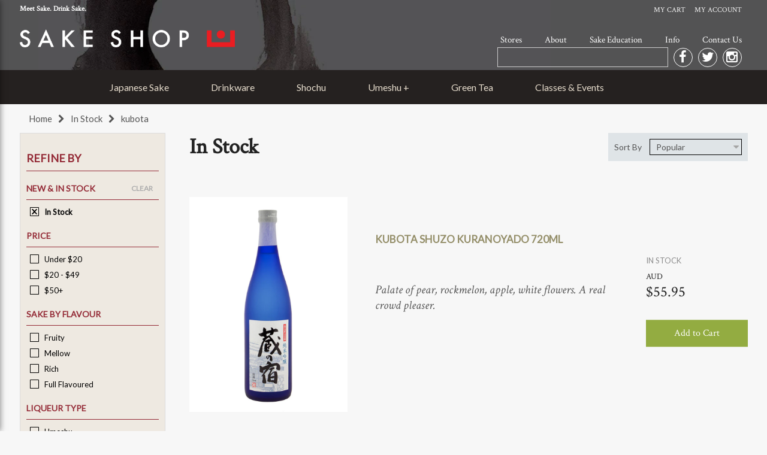

--- FILE ---
content_type: text/html; charset=utf-8
request_url: https://www.sakeshop.com.au/collections/in-stock/kubota
body_size: 20719
content:
<!doctype html>
<!--[if lt IE 7]><html class="no-js ie6 oldie" lang="en"><![endif]-->
<!--[if IE 7]><html class="no-js ie7 oldie" lang="en"><![endif]-->
<!--[if IE 8]><html class="no-js ie8 oldie" lang="en"><![endif]-->
<!--[if gt IE 8]><!--><html class="no-js" lang="en"><!--<![endif]-->
<head>
  

  
  <link rel="shortcut icon" href="//www.sakeshop.com.au/cdn/shop/t/4/assets/favicon.png?v=6171214862879104891762537123" type="image/png" />
  <link rel="icon" type="image/png" sizes="192x192" href="//www.sakeshop.com.au/cdn/shop/t/4/assets/favicon192x192.png?v=43233675372226545391762184348" />
  

  <meta charset="utf-8" />
  <!--[if IE]><meta http-equiv='X-UA-Compatible' content='IE=edge,chrome=1' /><![endif]-->

  <title>
  In Stock &ndash; tagged "kubota" &ndash; Sakeshop by Chef&#39;s Armoury
  </title>

  

  <meta name="viewport" content="width=device-width, initial-scale=1.0, user-scalable=0" />

  <link rel="canonical" href="https://www.sakeshop.com.au/collections/in-stock/kubota" />

  
  <meta property="og:type" content="website">
  <meta property="og:title" content="In Stock">
  <meta property="og:image" content="http://www.sakeshop.com.au/cdn/shop/t/4/assets/sakeshop-logo-facebook.jpg?v=113496066084843210621680087550">
  <meta property="og:image:secure_url" content="https://www.sakeshop.com.au/cdn/shop/t/4/assets/sakeshop-logo-facebook.jpg?v=113496066084843210621680087550">



<meta property="og:url" content="https://www.sakeshop.com.au/collections/in-stock/kubota">
<meta property="og:site_name" content="Sakeshop by Chef&#39;s Armoury">

  



  <meta name="twitter:site" content="@">



  <link href="//www.sakeshop.com.au/cdn/shop/t/4/assets/plugins.css?v=74976251313235616131680087550" rel="stylesheet" type="text/css" media="all" />
  <link href="//maxcdn.bootstrapcdn.com/font-awesome/4.3.0/css/font-awesome.min.css" rel="stylesheet" type="text/css" media="all" />  
  <link href="//www.sakeshop.com.au/cdn/shop/t/4/assets/normalize.css?v=164293294364143559211680087550" rel="stylesheet" type="text/css" media="all" />
  <link href="//www.sakeshop.com.au/cdn/shop/t/4/assets/style.css?v=42750396893114309851763340567" rel="stylesheet" type="text/css" media="all" />
  
  <link href="//www.sakeshop.com.au/cdn/shop/t/4/assets/knife_design_style.css?v=168744106284329822541680087550" rel="stylesheet" type="text/css" media="all" />

  <script src="//www.sakeshop.com.au/cdn/shop/t/4/assets/html5shiv.js?v=107268875627107148941680087550" type="text/javascript"></script>

  <script>window.performance && window.performance.mark && window.performance.mark('shopify.content_for_header.start');</script><meta name="google-site-verification" content="kTuZXUvt3URWrbRFEcyJaa8cHXMyLJzR9yED_GariYs">
<meta id="shopify-digital-wallet" name="shopify-digital-wallet" content="/20086883/digital_wallets/dialog">
<meta name="shopify-checkout-api-token" content="317d1783f6dbf187e815a6ede2ca4cbd">
<meta id="in-context-paypal-metadata" data-shop-id="20086883" data-venmo-supported="false" data-environment="production" data-locale="en_US" data-paypal-v4="true" data-currency="AUD">
<link rel="alternate" type="application/atom+xml" title="Feed" href="/collections/in-stock/kubota.atom" />
<link rel="alternate" type="application/json+oembed" href="https://www.sakeshop.com.au/collections/in-stock/kubota.oembed">
<script async="async" src="/checkouts/internal/preloads.js?locale=en-AU"></script>
<link rel="preconnect" href="https://shop.app" crossorigin="anonymous">
<script async="async" src="https://shop.app/checkouts/internal/preloads.js?locale=en-AU&shop_id=20086883" crossorigin="anonymous"></script>
<script id="apple-pay-shop-capabilities" type="application/json">{"shopId":20086883,"countryCode":"AU","currencyCode":"AUD","merchantCapabilities":["supports3DS"],"merchantId":"gid:\/\/shopify\/Shop\/20086883","merchantName":"Sakeshop by Chef's Armoury","requiredBillingContactFields":["postalAddress","email","phone"],"requiredShippingContactFields":["postalAddress","email","phone"],"shippingType":"shipping","supportedNetworks":["visa","masterCard","amex","jcb"],"total":{"type":"pending","label":"Sakeshop by Chef's Armoury","amount":"1.00"},"shopifyPaymentsEnabled":true,"supportsSubscriptions":true}</script>
<script id="shopify-features" type="application/json">{"accessToken":"317d1783f6dbf187e815a6ede2ca4cbd","betas":["rich-media-storefront-analytics"],"domain":"www.sakeshop.com.au","predictiveSearch":true,"shopId":20086883,"locale":"en"}</script>
<script>var Shopify = Shopify || {};
Shopify.shop = "sakeshopau.myshopify.com";
Shopify.locale = "en";
Shopify.currency = {"active":"AUD","rate":"1.0"};
Shopify.country = "AU";
Shopify.theme = {"name":"HeyCarson - 29 Mar '23","id":132135125186,"schema_name":null,"schema_version":null,"theme_store_id":null,"role":"main"};
Shopify.theme.handle = "null";
Shopify.theme.style = {"id":null,"handle":null};
Shopify.cdnHost = "www.sakeshop.com.au/cdn";
Shopify.routes = Shopify.routes || {};
Shopify.routes.root = "/";</script>
<script type="module">!function(o){(o.Shopify=o.Shopify||{}).modules=!0}(window);</script>
<script>!function(o){function n(){var o=[];function n(){o.push(Array.prototype.slice.apply(arguments))}return n.q=o,n}var t=o.Shopify=o.Shopify||{};t.loadFeatures=n(),t.autoloadFeatures=n()}(window);</script>
<script>
  window.ShopifyPay = window.ShopifyPay || {};
  window.ShopifyPay.apiHost = "shop.app\/pay";
  window.ShopifyPay.redirectState = null;
</script>
<script id="shop-js-analytics" type="application/json">{"pageType":"collection"}</script>
<script defer="defer" async type="module" src="//www.sakeshop.com.au/cdn/shopifycloud/shop-js/modules/v2/client.init-shop-cart-sync_BT-GjEfc.en.esm.js"></script>
<script defer="defer" async type="module" src="//www.sakeshop.com.au/cdn/shopifycloud/shop-js/modules/v2/chunk.common_D58fp_Oc.esm.js"></script>
<script defer="defer" async type="module" src="//www.sakeshop.com.au/cdn/shopifycloud/shop-js/modules/v2/chunk.modal_xMitdFEc.esm.js"></script>
<script type="module">
  await import("//www.sakeshop.com.au/cdn/shopifycloud/shop-js/modules/v2/client.init-shop-cart-sync_BT-GjEfc.en.esm.js");
await import("//www.sakeshop.com.au/cdn/shopifycloud/shop-js/modules/v2/chunk.common_D58fp_Oc.esm.js");
await import("//www.sakeshop.com.au/cdn/shopifycloud/shop-js/modules/v2/chunk.modal_xMitdFEc.esm.js");

  window.Shopify.SignInWithShop?.initShopCartSync?.({"fedCMEnabled":true,"windoidEnabled":true});

</script>
<script>
  window.Shopify = window.Shopify || {};
  if (!window.Shopify.featureAssets) window.Shopify.featureAssets = {};
  window.Shopify.featureAssets['shop-js'] = {"shop-cart-sync":["modules/v2/client.shop-cart-sync_DZOKe7Ll.en.esm.js","modules/v2/chunk.common_D58fp_Oc.esm.js","modules/v2/chunk.modal_xMitdFEc.esm.js"],"init-fed-cm":["modules/v2/client.init-fed-cm_B6oLuCjv.en.esm.js","modules/v2/chunk.common_D58fp_Oc.esm.js","modules/v2/chunk.modal_xMitdFEc.esm.js"],"shop-cash-offers":["modules/v2/client.shop-cash-offers_D2sdYoxE.en.esm.js","modules/v2/chunk.common_D58fp_Oc.esm.js","modules/v2/chunk.modal_xMitdFEc.esm.js"],"shop-login-button":["modules/v2/client.shop-login-button_QeVjl5Y3.en.esm.js","modules/v2/chunk.common_D58fp_Oc.esm.js","modules/v2/chunk.modal_xMitdFEc.esm.js"],"pay-button":["modules/v2/client.pay-button_DXTOsIq6.en.esm.js","modules/v2/chunk.common_D58fp_Oc.esm.js","modules/v2/chunk.modal_xMitdFEc.esm.js"],"shop-button":["modules/v2/client.shop-button_DQZHx9pm.en.esm.js","modules/v2/chunk.common_D58fp_Oc.esm.js","modules/v2/chunk.modal_xMitdFEc.esm.js"],"avatar":["modules/v2/client.avatar_BTnouDA3.en.esm.js"],"init-windoid":["modules/v2/client.init-windoid_CR1B-cfM.en.esm.js","modules/v2/chunk.common_D58fp_Oc.esm.js","modules/v2/chunk.modal_xMitdFEc.esm.js"],"init-shop-for-new-customer-accounts":["modules/v2/client.init-shop-for-new-customer-accounts_C_vY_xzh.en.esm.js","modules/v2/client.shop-login-button_QeVjl5Y3.en.esm.js","modules/v2/chunk.common_D58fp_Oc.esm.js","modules/v2/chunk.modal_xMitdFEc.esm.js"],"init-shop-email-lookup-coordinator":["modules/v2/client.init-shop-email-lookup-coordinator_BI7n9ZSv.en.esm.js","modules/v2/chunk.common_D58fp_Oc.esm.js","modules/v2/chunk.modal_xMitdFEc.esm.js"],"init-shop-cart-sync":["modules/v2/client.init-shop-cart-sync_BT-GjEfc.en.esm.js","modules/v2/chunk.common_D58fp_Oc.esm.js","modules/v2/chunk.modal_xMitdFEc.esm.js"],"shop-toast-manager":["modules/v2/client.shop-toast-manager_DiYdP3xc.en.esm.js","modules/v2/chunk.common_D58fp_Oc.esm.js","modules/v2/chunk.modal_xMitdFEc.esm.js"],"init-customer-accounts":["modules/v2/client.init-customer-accounts_D9ZNqS-Q.en.esm.js","modules/v2/client.shop-login-button_QeVjl5Y3.en.esm.js","modules/v2/chunk.common_D58fp_Oc.esm.js","modules/v2/chunk.modal_xMitdFEc.esm.js"],"init-customer-accounts-sign-up":["modules/v2/client.init-customer-accounts-sign-up_iGw4briv.en.esm.js","modules/v2/client.shop-login-button_QeVjl5Y3.en.esm.js","modules/v2/chunk.common_D58fp_Oc.esm.js","modules/v2/chunk.modal_xMitdFEc.esm.js"],"shop-follow-button":["modules/v2/client.shop-follow-button_CqMgW2wH.en.esm.js","modules/v2/chunk.common_D58fp_Oc.esm.js","modules/v2/chunk.modal_xMitdFEc.esm.js"],"checkout-modal":["modules/v2/client.checkout-modal_xHeaAweL.en.esm.js","modules/v2/chunk.common_D58fp_Oc.esm.js","modules/v2/chunk.modal_xMitdFEc.esm.js"],"shop-login":["modules/v2/client.shop-login_D91U-Q7h.en.esm.js","modules/v2/chunk.common_D58fp_Oc.esm.js","modules/v2/chunk.modal_xMitdFEc.esm.js"],"lead-capture":["modules/v2/client.lead-capture_BJmE1dJe.en.esm.js","modules/v2/chunk.common_D58fp_Oc.esm.js","modules/v2/chunk.modal_xMitdFEc.esm.js"],"payment-terms":["modules/v2/client.payment-terms_Ci9AEqFq.en.esm.js","modules/v2/chunk.common_D58fp_Oc.esm.js","modules/v2/chunk.modal_xMitdFEc.esm.js"]};
</script>
<script>(function() {
  var isLoaded = false;
  function asyncLoad() {
    if (isLoaded) return;
    isLoaded = true;
    var urls = ["\/\/backinstock.useamp.com\/widget\/7446_1767153500.js?category=bis\u0026v=6\u0026shop=sakeshopau.myshopify.com"];
    for (var i = 0; i < urls.length; i++) {
      var s = document.createElement('script');
      s.type = 'text/javascript';
      s.async = true;
      s.src = urls[i];
      var x = document.getElementsByTagName('script')[0];
      x.parentNode.insertBefore(s, x);
    }
  };
  if(window.attachEvent) {
    window.attachEvent('onload', asyncLoad);
  } else {
    window.addEventListener('load', asyncLoad, false);
  }
})();</script>
<script id="__st">var __st={"a":20086883,"offset":39600,"reqid":"dc4c21fc-d96a-4fa7-ac1d-9f9acaaa2442-1769151798","pageurl":"www.sakeshop.com.au\/collections\/in-stock\/kubota","u":"a48dd7a4ef90","p":"collection","rtyp":"collection","rid":428806737};</script>
<script>window.ShopifyPaypalV4VisibilityTracking = true;</script>
<script id="captcha-bootstrap">!function(){'use strict';const t='contact',e='account',n='new_comment',o=[[t,t],['blogs',n],['comments',n],[t,'customer']],c=[[e,'customer_login'],[e,'guest_login'],[e,'recover_customer_password'],[e,'create_customer']],r=t=>t.map((([t,e])=>`form[action*='/${t}']:not([data-nocaptcha='true']) input[name='form_type'][value='${e}']`)).join(','),a=t=>()=>t?[...document.querySelectorAll(t)].map((t=>t.form)):[];function s(){const t=[...o],e=r(t);return a(e)}const i='password',u='form_key',d=['recaptcha-v3-token','g-recaptcha-response','h-captcha-response',i],f=()=>{try{return window.sessionStorage}catch{return}},m='__shopify_v',_=t=>t.elements[u];function p(t,e,n=!1){try{const o=window.sessionStorage,c=JSON.parse(o.getItem(e)),{data:r}=function(t){const{data:e,action:n}=t;return t[m]||n?{data:e,action:n}:{data:t,action:n}}(c);for(const[e,n]of Object.entries(r))t.elements[e]&&(t.elements[e].value=n);n&&o.removeItem(e)}catch(o){console.error('form repopulation failed',{error:o})}}const l='form_type',E='cptcha';function T(t){t.dataset[E]=!0}const w=window,h=w.document,L='Shopify',v='ce_forms',y='captcha';let A=!1;((t,e)=>{const n=(g='f06e6c50-85a8-45c8-87d0-21a2b65856fe',I='https://cdn.shopify.com/shopifycloud/storefront-forms-hcaptcha/ce_storefront_forms_captcha_hcaptcha.v1.5.2.iife.js',D={infoText:'Protected by hCaptcha',privacyText:'Privacy',termsText:'Terms'},(t,e,n)=>{const o=w[L][v],c=o.bindForm;if(c)return c(t,g,e,D).then(n);var r;o.q.push([[t,g,e,D],n]),r=I,A||(h.body.append(Object.assign(h.createElement('script'),{id:'captcha-provider',async:!0,src:r})),A=!0)});var g,I,D;w[L]=w[L]||{},w[L][v]=w[L][v]||{},w[L][v].q=[],w[L][y]=w[L][y]||{},w[L][y].protect=function(t,e){n(t,void 0,e),T(t)},Object.freeze(w[L][y]),function(t,e,n,w,h,L){const[v,y,A,g]=function(t,e,n){const i=e?o:[],u=t?c:[],d=[...i,...u],f=r(d),m=r(i),_=r(d.filter((([t,e])=>n.includes(e))));return[a(f),a(m),a(_),s()]}(w,h,L),I=t=>{const e=t.target;return e instanceof HTMLFormElement?e:e&&e.form},D=t=>v().includes(t);t.addEventListener('submit',(t=>{const e=I(t);if(!e)return;const n=D(e)&&!e.dataset.hcaptchaBound&&!e.dataset.recaptchaBound,o=_(e),c=g().includes(e)&&(!o||!o.value);(n||c)&&t.preventDefault(),c&&!n&&(function(t){try{if(!f())return;!function(t){const e=f();if(!e)return;const n=_(t);if(!n)return;const o=n.value;o&&e.removeItem(o)}(t);const e=Array.from(Array(32),(()=>Math.random().toString(36)[2])).join('');!function(t,e){_(t)||t.append(Object.assign(document.createElement('input'),{type:'hidden',name:u})),t.elements[u].value=e}(t,e),function(t,e){const n=f();if(!n)return;const o=[...t.querySelectorAll(`input[type='${i}']`)].map((({name:t})=>t)),c=[...d,...o],r={};for(const[a,s]of new FormData(t).entries())c.includes(a)||(r[a]=s);n.setItem(e,JSON.stringify({[m]:1,action:t.action,data:r}))}(t,e)}catch(e){console.error('failed to persist form',e)}}(e),e.submit())}));const S=(t,e)=>{t&&!t.dataset[E]&&(n(t,e.some((e=>e===t))),T(t))};for(const o of['focusin','change'])t.addEventListener(o,(t=>{const e=I(t);D(e)&&S(e,y())}));const B=e.get('form_key'),M=e.get(l),P=B&&M;t.addEventListener('DOMContentLoaded',(()=>{const t=y();if(P)for(const e of t)e.elements[l].value===M&&p(e,B);[...new Set([...A(),...v().filter((t=>'true'===t.dataset.shopifyCaptcha))])].forEach((e=>S(e,t)))}))}(h,new URLSearchParams(w.location.search),n,t,e,['guest_login'])})(!0,!0)}();</script>
<script integrity="sha256-4kQ18oKyAcykRKYeNunJcIwy7WH5gtpwJnB7kiuLZ1E=" data-source-attribution="shopify.loadfeatures" defer="defer" src="//www.sakeshop.com.au/cdn/shopifycloud/storefront/assets/storefront/load_feature-a0a9edcb.js" crossorigin="anonymous"></script>
<script crossorigin="anonymous" defer="defer" src="//www.sakeshop.com.au/cdn/shopifycloud/storefront/assets/shopify_pay/storefront-65b4c6d7.js?v=20250812"></script>
<script data-source-attribution="shopify.dynamic_checkout.dynamic.init">var Shopify=Shopify||{};Shopify.PaymentButton=Shopify.PaymentButton||{isStorefrontPortableWallets:!0,init:function(){window.Shopify.PaymentButton.init=function(){};var t=document.createElement("script");t.src="https://www.sakeshop.com.au/cdn/shopifycloud/portable-wallets/latest/portable-wallets.en.js",t.type="module",document.head.appendChild(t)}};
</script>
<script data-source-attribution="shopify.dynamic_checkout.buyer_consent">
  function portableWalletsHideBuyerConsent(e){var t=document.getElementById("shopify-buyer-consent"),n=document.getElementById("shopify-subscription-policy-button");t&&n&&(t.classList.add("hidden"),t.setAttribute("aria-hidden","true"),n.removeEventListener("click",e))}function portableWalletsShowBuyerConsent(e){var t=document.getElementById("shopify-buyer-consent"),n=document.getElementById("shopify-subscription-policy-button");t&&n&&(t.classList.remove("hidden"),t.removeAttribute("aria-hidden"),n.addEventListener("click",e))}window.Shopify?.PaymentButton&&(window.Shopify.PaymentButton.hideBuyerConsent=portableWalletsHideBuyerConsent,window.Shopify.PaymentButton.showBuyerConsent=portableWalletsShowBuyerConsent);
</script>
<script data-source-attribution="shopify.dynamic_checkout.cart.bootstrap">document.addEventListener("DOMContentLoaded",(function(){function t(){return document.querySelector("shopify-accelerated-checkout-cart, shopify-accelerated-checkout")}if(t())Shopify.PaymentButton.init();else{new MutationObserver((function(e,n){t()&&(Shopify.PaymentButton.init(),n.disconnect())})).observe(document.body,{childList:!0,subtree:!0})}}));
</script>
<link id="shopify-accelerated-checkout-styles" rel="stylesheet" media="screen" href="https://www.sakeshop.com.au/cdn/shopifycloud/portable-wallets/latest/accelerated-checkout-backwards-compat.css" crossorigin="anonymous">
<style id="shopify-accelerated-checkout-cart">
        #shopify-buyer-consent {
  margin-top: 1em;
  display: inline-block;
  width: 100%;
}

#shopify-buyer-consent.hidden {
  display: none;
}

#shopify-subscription-policy-button {
  background: none;
  border: none;
  padding: 0;
  text-decoration: underline;
  font-size: inherit;
  cursor: pointer;
}

#shopify-subscription-policy-button::before {
  box-shadow: none;
}

      </style>

<script>window.performance && window.performance.mark && window.performance.mark('shopify.content_for_header.end');</script>

  <script src="//ajax.googleapis.com/ajax/libs/jquery/1.9.1/jquery.min.js" type="text/javascript"></script>

  <script src="//www.sakeshop.com.au/cdn/shopifycloud/storefront/assets/themes_support/option_selection-b017cd28.js" type="text/javascript"></script>
  <script src="//www.sakeshop.com.au/cdn/shopifycloud/storefront/assets/themes_support/api.jquery-7ab1a3a4.js" type="text/javascript"></script>

  
  
  
  
  <script type="text/javascript">
  var Theme = Theme || {}
  Theme.cart = {"note":null,"attributes":{},"original_total_price":0,"total_price":0,"total_discount":0,"total_weight":0.0,"item_count":0,"items":[],"requires_shipping":false,"currency":"AUD","items_subtotal_price":0,"cart_level_discount_applications":[],"checkout_charge_amount":0};
  Theme.template = "collection";
  
  
  
    Theme.sort_params = 'best-selling';
  
  
  Theme.current_page = window.location.pathname;
  Theme.money_format = "${{amount}}";
  Theme.currency = "AUD";
</script>
  
  <!-- js Plugins -->
  <script src="//www.sakeshop.com.au/cdn/shop/t/4/assets/cookies.js?v=116790570340616421401680087550" type="text/javascript"></script>
  <script src="//www.sakeshop.com.au/cdn/shop/t/4/assets/mustache.min.js?v=15270610764197633051680087550" type="text/javascript"></script>
  <script src="//www.sakeshop.com.au/cdn/shop/t/4/assets/jquery.mCustomScrollbar.js?v=174590097052416102311680087550" type="text/javascript"></script>
  <script src="//www.sakeshop.com.au/cdn/shop/t/4/assets/flexslider.js?v=180758734966072937931680087550" type="text/javascript"></script>
  <script src="//www.sakeshop.com.au/cdn/shop/t/4/assets/jquery.optimmerce.js?v=31917621345938889941680087550" type="text/javascript"></script>
  
  <!-- js Core -->
  <script src="//www.sakeshop.com.au/cdn/shop/t/4/assets/app.js?v=180674315133810138621680087550" type="text/javascript"></script>

  

  <!-- Google Tag Manager -->
  

<!-- Google Tag Manager -->
<script>(function(w,d,s,l,i){w[l]=w[l]||[];w[l].push({'gtm.start':
new Date().getTime(),event:'gtm.js'});var f=d.getElementsByTagName(s)[0],
j=d.createElement(s),dl=l!='dataLayer'?'&l='+l:'';j.async=true;j.src=
'https://www.googletagmanager.com/gtm.js?id='+i+dl;f.parentNode.insertBefore(j,f);
})(window,document,'script','dataLayer','GTM-TSQ8BC3');</script>
<!-- End Google Tag Manager -->

  <!-- End Google Tag Manager -->


  <!-- Facebook Domain Verification 19 Dec 2022 -->
  <meta name="facebook-domain-verification" content="lhra5pisrdvwxscutbio73ikb1550m" />
  <!-- END Facebook Domain Verification 19 Dec 2022 -->

<!-- BEGIN app block: shopify://apps/blockify-fraud-filter/blocks/app_embed/2e3e0ba5-0e70-447a-9ec5-3bf76b5ef12e --> 
 
 
    <script>
        window.blockifyShopIdentifier = "sakeshopau.myshopify.com";
        window.ipBlockerMetafields = "{\"showOverlayByPass\":false,\"disableSpyExtensions\":false,\"blockUnknownBots\":false,\"activeApp\":true,\"blockByMetafield\":true,\"visitorAnalytic\":true,\"showWatermark\":true,\"token\":\"eyJhbGciOiJIUzI1NiIsInR5cCI6IkpXVCJ9.eyJpZGVudGlmaWVySWQiOiJzYWtlc2hvcGF1Lm15c2hvcGlmeS5jb20iLCJpYXQiOjE3MTkyMTM4NjB9.RboDcDWAgKgxuhV887sVpdV2VYUFlDTDW_hRBmVrhU8\"}";
        window.blockifyRules = "{\"whitelist\":[],\"blacklist\":[{\"id\":121553,\"type\":\"1\",\"country\":\"DE\",\"criteria\":\"3\",\"priority\":\"1\"}]}";
        window.ipblockerBlockTemplate = "{\"customCss\":\"#blockify---container{--bg-blockify: #fff;position:relative}#blockify---container::after{content:'';position:absolute;inset:0;background-repeat:no-repeat !important;background-size:cover !important;background:var(--bg-blockify);z-index:0}#blockify---container #blockify---container__inner{display:flex;flex-direction:column;align-items:center;position:relative;z-index:1}#blockify---container #blockify---container__inner #blockify-block-content{display:flex;flex-direction:column;align-items:center;text-align:center}#blockify---container #blockify---container__inner #blockify-block-content #blockify-block-superTitle{display:none !important}#blockify---container #blockify---container__inner #blockify-block-content #blockify-block-title{font-size:313%;font-weight:bold;margin-top:1em}@media only screen and (min-width: 768px) and (max-width: 1199px){#blockify---container #blockify---container__inner #blockify-block-content #blockify-block-title{font-size:188%}}@media only screen and (max-width: 767px){#blockify---container #blockify---container__inner #blockify-block-content #blockify-block-title{font-size:107%}}#blockify---container #blockify---container__inner #blockify-block-content #blockify-block-description{font-size:125%;margin:1.5em;line-height:1.5}@media only screen and (min-width: 768px) and (max-width: 1199px){#blockify---container #blockify---container__inner #blockify-block-content #blockify-block-description{font-size:88%}}@media only screen and (max-width: 767px){#blockify---container #blockify---container__inner #blockify-block-content #blockify-block-description{font-size:107%}}#blockify---container #blockify---container__inner #blockify-block-content #blockify-block-description #blockify-block-text-blink{display:none !important}#blockify---container #blockify---container__inner #blockify-logo-block-image{position:relative;width:400px;height:auto;max-height:300px}@media only screen and (max-width: 767px){#blockify---container #blockify---container__inner #blockify-logo-block-image{width:200px}}#blockify---container #blockify---container__inner #blockify-logo-block-image::before{content:'';display:block;padding-bottom:56.2%}#blockify---container #blockify---container__inner #blockify-logo-block-image img{position:absolute;top:0;left:0;width:100%;height:100%;object-fit:contain}\\n\",\"logoImage\":{\"active\":true,\"value\":\"https:\/\/storage.synctrack.io\/megamind-fraud\/assets\/default-thumbnail.png\",\"altText\":\"Red octagonal stop sign with a black hand symbol in the center, indicating a warning or prohibition\"},\"superTitle\":{\"active\":false,\"text\":\"403\",\"color\":\"#899df1\"},\"title\":{\"active\":true,\"text\":\"Access Denied\",\"color\":\"#000\"},\"description\":{\"active\":true,\"text\":\"The site owner may have set restrictions that prevent you from accessing the site. Please contact the site owner for access.\",\"color\":\"#000\"},\"background\":{\"active\":true,\"value\":\"#fff\",\"type\":\"1\",\"colorFrom\":null,\"colorTo\":null}}";

        
            window.blockifyCollectionId = 428806737;
        
    </script>
<link href="https://cdn.shopify.com/extensions/019bde6c-6f74-71a0-9e52-4539429898f4/blockify-shopify-288/assets/blockify-embed.min.js" as="script" type="text/javascript" rel="preload"><link href="https://cdn.shopify.com/extensions/019bde6c-6f74-71a0-9e52-4539429898f4/blockify-shopify-288/assets/prevent-bypass-script.min.js" as="script" type="text/javascript" rel="preload">
<script type="text/javascript">
    window.blockifyBaseUrl = 'https://fraud.blockifyapp.com/s/api';
    window.blockifyPublicUrl = 'https://fraud.blockifyapp.com/s/api/public';
    window.bucketUrl = 'https://storage.synctrack.io/megamind-fraud';
    window.storefrontApiUrl  = 'https://fraud.blockifyapp.com/p/api';
</script>
<script type="text/javascript">
  window.blockifyChecking = true;
</script>
<script id="blockifyScriptByPass" type="text/javascript" src=https://cdn.shopify.com/extensions/019bde6c-6f74-71a0-9e52-4539429898f4/blockify-shopify-288/assets/prevent-bypass-script.min.js async></script>
<script id="blockifyScriptTag" type="text/javascript" src=https://cdn.shopify.com/extensions/019bde6c-6f74-71a0-9e52-4539429898f4/blockify-shopify-288/assets/blockify-embed.min.js async></script>


<!-- END app block --><link href="https://monorail-edge.shopifysvc.com" rel="dns-prefetch">
<script>(function(){if ("sendBeacon" in navigator && "performance" in window) {try {var session_token_from_headers = performance.getEntriesByType('navigation')[0].serverTiming.find(x => x.name == '_s').description;} catch {var session_token_from_headers = undefined;}var session_cookie_matches = document.cookie.match(/_shopify_s=([^;]*)/);var session_token_from_cookie = session_cookie_matches && session_cookie_matches.length === 2 ? session_cookie_matches[1] : "";var session_token = session_token_from_headers || session_token_from_cookie || "";function handle_abandonment_event(e) {var entries = performance.getEntries().filter(function(entry) {return /monorail-edge.shopifysvc.com/.test(entry.name);});if (!window.abandonment_tracked && entries.length === 0) {window.abandonment_tracked = true;var currentMs = Date.now();var navigation_start = performance.timing.navigationStart;var payload = {shop_id: 20086883,url: window.location.href,navigation_start,duration: currentMs - navigation_start,session_token,page_type: "collection"};window.navigator.sendBeacon("https://monorail-edge.shopifysvc.com/v1/produce", JSON.stringify({schema_id: "online_store_buyer_site_abandonment/1.1",payload: payload,metadata: {event_created_at_ms: currentMs,event_sent_at_ms: currentMs}}));}}window.addEventListener('pagehide', handle_abandonment_event);}}());</script>
<script id="web-pixels-manager-setup">(function e(e,d,r,n,o){if(void 0===o&&(o={}),!Boolean(null===(a=null===(i=window.Shopify)||void 0===i?void 0:i.analytics)||void 0===a?void 0:a.replayQueue)){var i,a;window.Shopify=window.Shopify||{};var t=window.Shopify;t.analytics=t.analytics||{};var s=t.analytics;s.replayQueue=[],s.publish=function(e,d,r){return s.replayQueue.push([e,d,r]),!0};try{self.performance.mark("wpm:start")}catch(e){}var l=function(){var e={modern:/Edge?\/(1{2}[4-9]|1[2-9]\d|[2-9]\d{2}|\d{4,})\.\d+(\.\d+|)|Firefox\/(1{2}[4-9]|1[2-9]\d|[2-9]\d{2}|\d{4,})\.\d+(\.\d+|)|Chrom(ium|e)\/(9{2}|\d{3,})\.\d+(\.\d+|)|(Maci|X1{2}).+ Version\/(15\.\d+|(1[6-9]|[2-9]\d|\d{3,})\.\d+)([,.]\d+|)( \(\w+\)|)( Mobile\/\w+|) Safari\/|Chrome.+OPR\/(9{2}|\d{3,})\.\d+\.\d+|(CPU[ +]OS|iPhone[ +]OS|CPU[ +]iPhone|CPU IPhone OS|CPU iPad OS)[ +]+(15[._]\d+|(1[6-9]|[2-9]\d|\d{3,})[._]\d+)([._]\d+|)|Android:?[ /-](13[3-9]|1[4-9]\d|[2-9]\d{2}|\d{4,})(\.\d+|)(\.\d+|)|Android.+Firefox\/(13[5-9]|1[4-9]\d|[2-9]\d{2}|\d{4,})\.\d+(\.\d+|)|Android.+Chrom(ium|e)\/(13[3-9]|1[4-9]\d|[2-9]\d{2}|\d{4,})\.\d+(\.\d+|)|SamsungBrowser\/([2-9]\d|\d{3,})\.\d+/,legacy:/Edge?\/(1[6-9]|[2-9]\d|\d{3,})\.\d+(\.\d+|)|Firefox\/(5[4-9]|[6-9]\d|\d{3,})\.\d+(\.\d+|)|Chrom(ium|e)\/(5[1-9]|[6-9]\d|\d{3,})\.\d+(\.\d+|)([\d.]+$|.*Safari\/(?![\d.]+ Edge\/[\d.]+$))|(Maci|X1{2}).+ Version\/(10\.\d+|(1[1-9]|[2-9]\d|\d{3,})\.\d+)([,.]\d+|)( \(\w+\)|)( Mobile\/\w+|) Safari\/|Chrome.+OPR\/(3[89]|[4-9]\d|\d{3,})\.\d+\.\d+|(CPU[ +]OS|iPhone[ +]OS|CPU[ +]iPhone|CPU IPhone OS|CPU iPad OS)[ +]+(10[._]\d+|(1[1-9]|[2-9]\d|\d{3,})[._]\d+)([._]\d+|)|Android:?[ /-](13[3-9]|1[4-9]\d|[2-9]\d{2}|\d{4,})(\.\d+|)(\.\d+|)|Mobile Safari.+OPR\/([89]\d|\d{3,})\.\d+\.\d+|Android.+Firefox\/(13[5-9]|1[4-9]\d|[2-9]\d{2}|\d{4,})\.\d+(\.\d+|)|Android.+Chrom(ium|e)\/(13[3-9]|1[4-9]\d|[2-9]\d{2}|\d{4,})\.\d+(\.\d+|)|Android.+(UC? ?Browser|UCWEB|U3)[ /]?(15\.([5-9]|\d{2,})|(1[6-9]|[2-9]\d|\d{3,})\.\d+)\.\d+|SamsungBrowser\/(5\.\d+|([6-9]|\d{2,})\.\d+)|Android.+MQ{2}Browser\/(14(\.(9|\d{2,})|)|(1[5-9]|[2-9]\d|\d{3,})(\.\d+|))(\.\d+|)|K[Aa][Ii]OS\/(3\.\d+|([4-9]|\d{2,})\.\d+)(\.\d+|)/},d=e.modern,r=e.legacy,n=navigator.userAgent;return n.match(d)?"modern":n.match(r)?"legacy":"unknown"}(),u="modern"===l?"modern":"legacy",c=(null!=n?n:{modern:"",legacy:""})[u],f=function(e){return[e.baseUrl,"/wpm","/b",e.hashVersion,"modern"===e.buildTarget?"m":"l",".js"].join("")}({baseUrl:d,hashVersion:r,buildTarget:u}),m=function(e){var d=e.version,r=e.bundleTarget,n=e.surface,o=e.pageUrl,i=e.monorailEndpoint;return{emit:function(e){var a=e.status,t=e.errorMsg,s=(new Date).getTime(),l=JSON.stringify({metadata:{event_sent_at_ms:s},events:[{schema_id:"web_pixels_manager_load/3.1",payload:{version:d,bundle_target:r,page_url:o,status:a,surface:n,error_msg:t},metadata:{event_created_at_ms:s}}]});if(!i)return console&&console.warn&&console.warn("[Web Pixels Manager] No Monorail endpoint provided, skipping logging."),!1;try{return self.navigator.sendBeacon.bind(self.navigator)(i,l)}catch(e){}var u=new XMLHttpRequest;try{return u.open("POST",i,!0),u.setRequestHeader("Content-Type","text/plain"),u.send(l),!0}catch(e){return console&&console.warn&&console.warn("[Web Pixels Manager] Got an unhandled error while logging to Monorail."),!1}}}}({version:r,bundleTarget:l,surface:e.surface,pageUrl:self.location.href,monorailEndpoint:e.monorailEndpoint});try{o.browserTarget=l,function(e){var d=e.src,r=e.async,n=void 0===r||r,o=e.onload,i=e.onerror,a=e.sri,t=e.scriptDataAttributes,s=void 0===t?{}:t,l=document.createElement("script"),u=document.querySelector("head"),c=document.querySelector("body");if(l.async=n,l.src=d,a&&(l.integrity=a,l.crossOrigin="anonymous"),s)for(var f in s)if(Object.prototype.hasOwnProperty.call(s,f))try{l.dataset[f]=s[f]}catch(e){}if(o&&l.addEventListener("load",o),i&&l.addEventListener("error",i),u)u.appendChild(l);else{if(!c)throw new Error("Did not find a head or body element to append the script");c.appendChild(l)}}({src:f,async:!0,onload:function(){if(!function(){var e,d;return Boolean(null===(d=null===(e=window.Shopify)||void 0===e?void 0:e.analytics)||void 0===d?void 0:d.initialized)}()){var d=window.webPixelsManager.init(e)||void 0;if(d){var r=window.Shopify.analytics;r.replayQueue.forEach((function(e){var r=e[0],n=e[1],o=e[2];d.publishCustomEvent(r,n,o)})),r.replayQueue=[],r.publish=d.publishCustomEvent,r.visitor=d.visitor,r.initialized=!0}}},onerror:function(){return m.emit({status:"failed",errorMsg:"".concat(f," has failed to load")})},sri:function(e){var d=/^sha384-[A-Za-z0-9+/=]+$/;return"string"==typeof e&&d.test(e)}(c)?c:"",scriptDataAttributes:o}),m.emit({status:"loading"})}catch(e){m.emit({status:"failed",errorMsg:(null==e?void 0:e.message)||"Unknown error"})}}})({shopId: 20086883,storefrontBaseUrl: "https://www.sakeshop.com.au",extensionsBaseUrl: "https://extensions.shopifycdn.com/cdn/shopifycloud/web-pixels-manager",monorailEndpoint: "https://monorail-edge.shopifysvc.com/unstable/produce_batch",surface: "storefront-renderer",enabledBetaFlags: ["2dca8a86"],webPixelsConfigList: [{"id":"481132738","configuration":"{\"pixel_id\":\"402346710159358\",\"pixel_type\":\"facebook_pixel\"}","eventPayloadVersion":"v1","runtimeContext":"OPEN","scriptVersion":"ca16bc87fe92b6042fbaa3acc2fbdaa6","type":"APP","apiClientId":2329312,"privacyPurposes":["ANALYTICS","MARKETING","SALE_OF_DATA"],"dataSharingAdjustments":{"protectedCustomerApprovalScopes":["read_customer_address","read_customer_email","read_customer_name","read_customer_personal_data","read_customer_phone"]}},{"id":"375947458","configuration":"{\"config\":\"{\\\"pixel_id\\\":\\\"G-59HVT1SMGP\\\",\\\"target_country\\\":\\\"AU\\\",\\\"gtag_events\\\":[{\\\"type\\\":\\\"begin_checkout\\\",\\\"action_label\\\":[\\\"G-59HVT1SMGP\\\",\\\"AW-978223768\\\/E6spCPa0gZMYEJiFutID\\\"]},{\\\"type\\\":\\\"search\\\",\\\"action_label\\\":[\\\"G-59HVT1SMGP\\\",\\\"AW-978223768\\\/o85kCPC0gZMYEJiFutID\\\"]},{\\\"type\\\":\\\"view_item\\\",\\\"action_label\\\":[\\\"G-59HVT1SMGP\\\",\\\"AW-978223768\\\/SohLCO20gZMYEJiFutID\\\",\\\"MC-DRDDGPL910\\\"]},{\\\"type\\\":\\\"purchase\\\",\\\"action_label\\\":[\\\"G-59HVT1SMGP\\\",\\\"AW-978223768\\\/qPokCOe0gZMYEJiFutID\\\",\\\"MC-DRDDGPL910\\\"]},{\\\"type\\\":\\\"page_view\\\",\\\"action_label\\\":[\\\"G-59HVT1SMGP\\\",\\\"AW-978223768\\\/3qfOCOq0gZMYEJiFutID\\\",\\\"MC-DRDDGPL910\\\"]},{\\\"type\\\":\\\"add_payment_info\\\",\\\"action_label\\\":[\\\"G-59HVT1SMGP\\\",\\\"AW-978223768\\\/JyIICPm0gZMYEJiFutID\\\"]},{\\\"type\\\":\\\"add_to_cart\\\",\\\"action_label\\\":[\\\"G-59HVT1SMGP\\\",\\\"AW-978223768\\\/95dPCPO0gZMYEJiFutID\\\"]}],\\\"enable_monitoring_mode\\\":false}\"}","eventPayloadVersion":"v1","runtimeContext":"OPEN","scriptVersion":"b2a88bafab3e21179ed38636efcd8a93","type":"APP","apiClientId":1780363,"privacyPurposes":[],"dataSharingAdjustments":{"protectedCustomerApprovalScopes":["read_customer_address","read_customer_email","read_customer_name","read_customer_personal_data","read_customer_phone"]}},{"id":"shopify-app-pixel","configuration":"{}","eventPayloadVersion":"v1","runtimeContext":"STRICT","scriptVersion":"0450","apiClientId":"shopify-pixel","type":"APP","privacyPurposes":["ANALYTICS","MARKETING"]},{"id":"shopify-custom-pixel","eventPayloadVersion":"v1","runtimeContext":"LAX","scriptVersion":"0450","apiClientId":"shopify-pixel","type":"CUSTOM","privacyPurposes":["ANALYTICS","MARKETING"]}],isMerchantRequest: false,initData: {"shop":{"name":"Sakeshop by Chef's Armoury","paymentSettings":{"currencyCode":"AUD"},"myshopifyDomain":"sakeshopau.myshopify.com","countryCode":"AU","storefrontUrl":"https:\/\/www.sakeshop.com.au"},"customer":null,"cart":null,"checkout":null,"productVariants":[],"purchasingCompany":null},},"https://www.sakeshop.com.au/cdn","fcfee988w5aeb613cpc8e4bc33m6693e112",{"modern":"","legacy":""},{"shopId":"20086883","storefrontBaseUrl":"https:\/\/www.sakeshop.com.au","extensionBaseUrl":"https:\/\/extensions.shopifycdn.com\/cdn\/shopifycloud\/web-pixels-manager","surface":"storefront-renderer","enabledBetaFlags":"[\"2dca8a86\"]","isMerchantRequest":"false","hashVersion":"fcfee988w5aeb613cpc8e4bc33m6693e112","publish":"custom","events":"[[\"page_viewed\",{}],[\"collection_viewed\",{\"collection\":{\"id\":\"428806737\",\"title\":\"In Stock\",\"productVariants\":[{\"price\":{\"amount\":55.95,\"currencyCode\":\"AUD\"},\"product\":{\"title\":\"Kubota Shuzo Kuranoyado 720ml\",\"vendor\":\"sakeshopau\",\"id\":\"9573347409\",\"untranslatedTitle\":\"Kubota Shuzo Kuranoyado 720ml\",\"url\":\"\/products\/kubota-shuzo-kuranoyado-720ml\",\"type\":\"Kubota\"},\"id\":\"35145242577\",\"image\":{\"src\":\"\/\/www.sakeshop.com.au\/cdn\/shop\/products\/kubota-kuranoyado-720ml.jpg?v=1495952101\"},\"sku\":\"KU03K800\",\"title\":\"Default Title\",\"untranslatedTitle\":\"Default Title\"},{\"price\":{\"amount\":45.95,\"currencyCode\":\"AUD\"},\"product\":{\"title\":\"Kubota Yuzu No Sake 500ml\",\"vendor\":\"sakeshopau\",\"id\":\"9627025553\",\"untranslatedTitle\":\"Kubota Yuzu No Sake 500ml\",\"url\":\"\/products\/kubota-yuzu-no-sake-500ml\",\"type\":\"Kubota\"},\"id\":\"35698897297\",\"image\":{\"src\":\"\/\/www.sakeshop.com.au\/cdn\/shop\/products\/kubota-yuzu-no-sake-500ml.jpg?v=1497137642\"},\"sku\":\"KU11K800\",\"title\":\"Default Title\",\"untranslatedTitle\":\"Default Title\"},{\"price\":{\"amount\":15.95,\"currencyCode\":\"AUD\"},\"product\":{\"title\":\"Kubota Shuzo Kuranoyado 180ml\",\"vendor\":\"sakeshopau\",\"id\":\"9573337681\",\"untranslatedTitle\":\"Kubota Shuzo Kuranoyado 180ml\",\"url\":\"\/products\/kubota-shuzo-kuranoyado-180ml\",\"type\":\"Kubota\"},\"id\":\"35144864913\",\"image\":{\"src\":\"\/\/www.sakeshop.com.au\/cdn\/shop\/products\/kubota-kuranoyado-180ml.jpg?v=1495951666\"},\"sku\":\"KU04K800\",\"title\":\"Default Title\",\"untranslatedTitle\":\"Default Title\"},{\"price\":{\"amount\":42.95,\"currencyCode\":\"AUD\"},\"product\":{\"title\":\"Kubota Ume No Sake 500ml\",\"vendor\":\"sakeshopau\",\"id\":\"9627042193\",\"untranslatedTitle\":\"Kubota Ume No Sake 500ml\",\"url\":\"\/products\/kubota-ume-no-sake-500ml\",\"type\":\"Kubota\"},\"id\":\"35699096465\",\"image\":{\"src\":\"\/\/www.sakeshop.com.au\/cdn\/shop\/products\/kubota-ume-no-sake-500ml.jpg?v=1497138458\"},\"sku\":\"KU09K800\",\"title\":\"Default Title\",\"untranslatedTitle\":\"Default Title\"},{\"price\":{\"amount\":18.95,\"currencyCode\":\"AUD\"},\"product\":{\"title\":\"Kubota Yuzu No Sake 180ml\",\"vendor\":\"sakeshopau\",\"id\":\"9627037009\",\"untranslatedTitle\":\"Kubota Yuzu No Sake 180ml\",\"url\":\"\/products\/kubota-yuzu-no-sake-180ml\",\"type\":\"Kubota\"},\"id\":\"35699050193\",\"image\":{\"src\":\"\/\/www.sakeshop.com.au\/cdn\/shop\/products\/kubota-yuzu-no-sake-180ml.jpg?v=1497138142\"},\"sku\":\"KU12K800\",\"title\":\"Default Title\",\"untranslatedTitle\":\"Default Title\"},{\"price\":{\"amount\":18.95,\"currencyCode\":\"AUD\"},\"product\":{\"title\":\"Kubota Ume No Sake 180ml\",\"vendor\":\"sakeshopau\",\"id\":\"9627049937\",\"untranslatedTitle\":\"Kubota Ume No Sake 180ml\",\"url\":\"\/products\/kubota-ume-no-sake-180ml\",\"type\":\"Kubota\"},\"id\":\"35699171793\",\"image\":{\"src\":\"\/\/www.sakeshop.com.au\/cdn\/shop\/products\/kubota-ume-no-sake-180ml.jpg?v=1497138781\"},\"sku\":\"KU10K800\",\"title\":\"Default Title\",\"untranslatedTitle\":\"Default Title\"},{\"price\":{\"amount\":51.95,\"currencyCode\":\"AUD\"},\"product\":{\"title\":\"Kubota Shuzo Enryu 720ml\",\"vendor\":\"sakeshopau\",\"id\":\"1924854579290\",\"untranslatedTitle\":\"Kubota Shuzo Enryu 720ml\",\"url\":\"\/products\/kubota-shuzo-enryu-720ml\",\"type\":\"Kubota\"},\"id\":\"17718984310874\",\"image\":{\"src\":\"\/\/www.sakeshop.com.au\/cdn\/shop\/products\/kubota-shuzo-enryu-720ml.jpg?v=1565085199\"},\"sku\":\"KU25K800\",\"title\":\"Default Title\",\"untranslatedTitle\":\"Default Title\"},{\"price\":{\"amount\":45.95,\"currencyCode\":\"AUD\"},\"product\":{\"title\":\"Kubota Shuzo Sou Namachozo 720ml\",\"vendor\":\"sakeshopau\",\"id\":\"7975003128002\",\"untranslatedTitle\":\"Kubota Shuzo Sou Namachozo 720ml\",\"url\":\"\/products\/kubota-shuzo-sou-namachozo-720ml\",\"type\":\"Kubota\"},\"id\":\"44667577729218\",\"image\":{\"src\":\"\/\/www.sakeshop.com.au\/cdn\/shop\/files\/kubota-sou-720ml.jpg?v=1722818664\"},\"sku\":\"KU20K800\",\"title\":\"Default Title\",\"untranslatedTitle\":\"Default Title\"}]}}]]"});</script><script>
  window.ShopifyAnalytics = window.ShopifyAnalytics || {};
  window.ShopifyAnalytics.meta = window.ShopifyAnalytics.meta || {};
  window.ShopifyAnalytics.meta.currency = 'AUD';
  var meta = {"products":[{"id":9573347409,"gid":"gid:\/\/shopify\/Product\/9573347409","vendor":"sakeshopau","type":"Kubota","handle":"kubota-shuzo-kuranoyado-720ml","variants":[{"id":35145242577,"price":5595,"name":"Kubota Shuzo Kuranoyado 720ml","public_title":null,"sku":"KU03K800"}],"remote":false},{"id":9627025553,"gid":"gid:\/\/shopify\/Product\/9627025553","vendor":"sakeshopau","type":"Kubota","handle":"kubota-yuzu-no-sake-500ml","variants":[{"id":35698897297,"price":4595,"name":"Kubota Yuzu No Sake 500ml","public_title":null,"sku":"KU11K800"}],"remote":false},{"id":9573337681,"gid":"gid:\/\/shopify\/Product\/9573337681","vendor":"sakeshopau","type":"Kubota","handle":"kubota-shuzo-kuranoyado-180ml","variants":[{"id":35144864913,"price":1595,"name":"Kubota Shuzo Kuranoyado 180ml","public_title":null,"sku":"KU04K800"}],"remote":false},{"id":9627042193,"gid":"gid:\/\/shopify\/Product\/9627042193","vendor":"sakeshopau","type":"Kubota","handle":"kubota-ume-no-sake-500ml","variants":[{"id":35699096465,"price":4295,"name":"Kubota Ume No Sake 500ml","public_title":null,"sku":"KU09K800"}],"remote":false},{"id":9627037009,"gid":"gid:\/\/shopify\/Product\/9627037009","vendor":"sakeshopau","type":"Kubota","handle":"kubota-yuzu-no-sake-180ml","variants":[{"id":35699050193,"price":1895,"name":"Kubota Yuzu No Sake 180ml","public_title":null,"sku":"KU12K800"}],"remote":false},{"id":9627049937,"gid":"gid:\/\/shopify\/Product\/9627049937","vendor":"sakeshopau","type":"Kubota","handle":"kubota-ume-no-sake-180ml","variants":[{"id":35699171793,"price":1895,"name":"Kubota Ume No Sake 180ml","public_title":null,"sku":"KU10K800"}],"remote":false},{"id":1924854579290,"gid":"gid:\/\/shopify\/Product\/1924854579290","vendor":"sakeshopau","type":"Kubota","handle":"kubota-shuzo-enryu-720ml","variants":[{"id":17718984310874,"price":5195,"name":"Kubota Shuzo Enryu 720ml","public_title":null,"sku":"KU25K800"}],"remote":false},{"id":7975003128002,"gid":"gid:\/\/shopify\/Product\/7975003128002","vendor":"sakeshopau","type":"Kubota","handle":"kubota-shuzo-sou-namachozo-720ml","variants":[{"id":44667577729218,"price":4595,"name":"Kubota Shuzo Sou Namachozo 720ml","public_title":null,"sku":"KU20K800"}],"remote":false}],"page":{"pageType":"collection","resourceType":"collection","resourceId":428806737,"requestId":"dc4c21fc-d96a-4fa7-ac1d-9f9acaaa2442-1769151798"}};
  for (var attr in meta) {
    window.ShopifyAnalytics.meta[attr] = meta[attr];
  }
</script>
<script class="analytics">
  (function () {
    var customDocumentWrite = function(content) {
      var jquery = null;

      if (window.jQuery) {
        jquery = window.jQuery;
      } else if (window.Checkout && window.Checkout.$) {
        jquery = window.Checkout.$;
      }

      if (jquery) {
        jquery('body').append(content);
      }
    };

    var hasLoggedConversion = function(token) {
      if (token) {
        return document.cookie.indexOf('loggedConversion=' + token) !== -1;
      }
      return false;
    }

    var setCookieIfConversion = function(token) {
      if (token) {
        var twoMonthsFromNow = new Date(Date.now());
        twoMonthsFromNow.setMonth(twoMonthsFromNow.getMonth() + 2);

        document.cookie = 'loggedConversion=' + token + '; expires=' + twoMonthsFromNow;
      }
    }

    var trekkie = window.ShopifyAnalytics.lib = window.trekkie = window.trekkie || [];
    if (trekkie.integrations) {
      return;
    }
    trekkie.methods = [
      'identify',
      'page',
      'ready',
      'track',
      'trackForm',
      'trackLink'
    ];
    trekkie.factory = function(method) {
      return function() {
        var args = Array.prototype.slice.call(arguments);
        args.unshift(method);
        trekkie.push(args);
        return trekkie;
      };
    };
    for (var i = 0; i < trekkie.methods.length; i++) {
      var key = trekkie.methods[i];
      trekkie[key] = trekkie.factory(key);
    }
    trekkie.load = function(config) {
      trekkie.config = config || {};
      trekkie.config.initialDocumentCookie = document.cookie;
      var first = document.getElementsByTagName('script')[0];
      var script = document.createElement('script');
      script.type = 'text/javascript';
      script.onerror = function(e) {
        var scriptFallback = document.createElement('script');
        scriptFallback.type = 'text/javascript';
        scriptFallback.onerror = function(error) {
                var Monorail = {
      produce: function produce(monorailDomain, schemaId, payload) {
        var currentMs = new Date().getTime();
        var event = {
          schema_id: schemaId,
          payload: payload,
          metadata: {
            event_created_at_ms: currentMs,
            event_sent_at_ms: currentMs
          }
        };
        return Monorail.sendRequest("https://" + monorailDomain + "/v1/produce", JSON.stringify(event));
      },
      sendRequest: function sendRequest(endpointUrl, payload) {
        // Try the sendBeacon API
        if (window && window.navigator && typeof window.navigator.sendBeacon === 'function' && typeof window.Blob === 'function' && !Monorail.isIos12()) {
          var blobData = new window.Blob([payload], {
            type: 'text/plain'
          });

          if (window.navigator.sendBeacon(endpointUrl, blobData)) {
            return true;
          } // sendBeacon was not successful

        } // XHR beacon

        var xhr = new XMLHttpRequest();

        try {
          xhr.open('POST', endpointUrl);
          xhr.setRequestHeader('Content-Type', 'text/plain');
          xhr.send(payload);
        } catch (e) {
          console.log(e);
        }

        return false;
      },
      isIos12: function isIos12() {
        return window.navigator.userAgent.lastIndexOf('iPhone; CPU iPhone OS 12_') !== -1 || window.navigator.userAgent.lastIndexOf('iPad; CPU OS 12_') !== -1;
      }
    };
    Monorail.produce('monorail-edge.shopifysvc.com',
      'trekkie_storefront_load_errors/1.1',
      {shop_id: 20086883,
      theme_id: 132135125186,
      app_name: "storefront",
      context_url: window.location.href,
      source_url: "//www.sakeshop.com.au/cdn/s/trekkie.storefront.8d95595f799fbf7e1d32231b9a28fd43b70c67d3.min.js"});

        };
        scriptFallback.async = true;
        scriptFallback.src = '//www.sakeshop.com.au/cdn/s/trekkie.storefront.8d95595f799fbf7e1d32231b9a28fd43b70c67d3.min.js';
        first.parentNode.insertBefore(scriptFallback, first);
      };
      script.async = true;
      script.src = '//www.sakeshop.com.au/cdn/s/trekkie.storefront.8d95595f799fbf7e1d32231b9a28fd43b70c67d3.min.js';
      first.parentNode.insertBefore(script, first);
    };
    trekkie.load(
      {"Trekkie":{"appName":"storefront","development":false,"defaultAttributes":{"shopId":20086883,"isMerchantRequest":null,"themeId":132135125186,"themeCityHash":"4643880214977269133","contentLanguage":"en","currency":"AUD","eventMetadataId":"0b27bc01-5e10-4d5a-9a7d-bc8f5ad3ef35"},"isServerSideCookieWritingEnabled":true,"monorailRegion":"shop_domain","enabledBetaFlags":["65f19447"]},"Session Attribution":{},"S2S":{"facebookCapiEnabled":false,"source":"trekkie-storefront-renderer","apiClientId":580111}}
    );

    var loaded = false;
    trekkie.ready(function() {
      if (loaded) return;
      loaded = true;

      window.ShopifyAnalytics.lib = window.trekkie;

      var originalDocumentWrite = document.write;
      document.write = customDocumentWrite;
      try { window.ShopifyAnalytics.merchantGoogleAnalytics.call(this); } catch(error) {};
      document.write = originalDocumentWrite;

      window.ShopifyAnalytics.lib.page(null,{"pageType":"collection","resourceType":"collection","resourceId":428806737,"requestId":"dc4c21fc-d96a-4fa7-ac1d-9f9acaaa2442-1769151798","shopifyEmitted":true});

      var match = window.location.pathname.match(/checkouts\/(.+)\/(thank_you|post_purchase)/)
      var token = match? match[1]: undefined;
      if (!hasLoggedConversion(token)) {
        setCookieIfConversion(token);
        window.ShopifyAnalytics.lib.track("Viewed Product Category",{"currency":"AUD","category":"Collection: in-stock","collectionName":"in-stock","collectionId":428806737,"nonInteraction":true},undefined,undefined,{"shopifyEmitted":true});
      }
    });


        var eventsListenerScript = document.createElement('script');
        eventsListenerScript.async = true;
        eventsListenerScript.src = "//www.sakeshop.com.au/cdn/shopifycloud/storefront/assets/shop_events_listener-3da45d37.js";
        document.getElementsByTagName('head')[0].appendChild(eventsListenerScript);

})();</script>
<script
  defer
  src="https://www.sakeshop.com.au/cdn/shopifycloud/perf-kit/shopify-perf-kit-3.0.4.min.js"
  data-application="storefront-renderer"
  data-shop-id="20086883"
  data-render-region="gcp-us-central1"
  data-page-type="collection"
  data-theme-instance-id="132135125186"
  data-theme-name=""
  data-theme-version=""
  data-monorail-region="shop_domain"
  data-resource-timing-sampling-rate="10"
  data-shs="true"
  data-shs-beacon="true"
  data-shs-export-with-fetch="true"
  data-shs-logs-sample-rate="1"
  data-shs-beacon-endpoint="https://www.sakeshop.com.au/api/collect"
></script>
</head>

<body>
  
<header id="top_header">
  <div class="large-container">
    <div class="row">
      <div class="full-header">
        <div class="col-3-5">
          <div class="col-5-5">
            <div class="logo-wrap">
  <a href="/">
    
      <span class="heading">Meet Sake. Drink Sake.</span>
    
    <img src="//www.sakeshop.com.au/cdn/shop/t/4/assets/sake-main-logo.png?v=166750995909123848351680087550" />
  </a>
</div>
          </div>
          <!--<div class="col-2-5">
            <form action="/search" type="get">
              <input type="hidden" name="type" value="product" />
              <input type="text" name="q" placeholder="">
              <button type="submit" value="Search"></button>
            </form>
          </div>-->
        </div>
        <div class="col-2-5">
          <div class="row top-menu-a">
  <span id="mobile-menu-trigger" style="cursor:pointer;"><i class="fa fa-bars"></i></span>
  <ul>
    <li>
      <a href="/cart" class="cart" data-cart="open">
        <span class="cart-count" style="display:none;">0</span>
        <!--<i class="fa fa-shopping-cart"></i>-->
        MY CART 
      </a>
    </li>
    <li>
      
        <a href="/account/login">MY ACCOUNT</a>
      
    </li>
   <!-- <li>
      
    </li>-->
  </ul>
</div>
<div class="row top-menu-b">
  <ul>
    
      
        <li class="menu-dropdown">
          <a href="/pages/contact-us">Stores</a>
          <ul >
            
              <li><a href="/pages/sydney-stanmore-store">Sydney Stanmore</a></li>
            
              <li><a href="/pages/sydney-artarmon-store">Sydney Artarmon</a></li>
            
              <li><a href="/pages/melbourne-store">Melbourne Richmond</a></li>
            
          </ul>
        </li>
      
    
      
        <li><a href="/pages/about-us">About</a></li>
      
    
      
        <li class="menu-dropdown">
          <a href="/">Sake Education</a>
          <ul >
            
              <li><a href="/pages/sake-101">Sake 101</a></li>
            
              <li><a href="/pages/shochu-101">Shochu 101</a></li>
            
              <li><a href="/pages/sake-glossary">Sake Glossary</a></li>
            
          </ul>
        </li>
      
    
      
        <li class="menu-dropdown">
          <a href="/">Info</a>
          <ul  style="width:250%;">
            
              <li><a href="/pages/in-the-press">In The Press</a></li>
            
              <li><a href="/pages/our-sake-brewers">Our Brewers</a></li>
            
              <li><a href="/pages/shipping-delivery">Shipping & Delivery</a></li>
            
              <li><a href="/pages/corporate-orders">Corporate Orders</a></li>
            
          </ul>
        </li>
      
    
      
        <li><a href="/pages/contact-us">Contact Us</a></li>
      
    
  </ul>
</div>
          <div class="social-links">
  <ul>
    <li>
      <form action="/search" type="get">
         <input type="hidden" name="type" value="product" />
         <input type="text" name="q" placeholder="">
         <button type="submit" value="Search"></button>
      </form>
    </li>
    <li>
      <a target="_blank" href="https://www.facebook.com/SakeshopAU/"><i class="fa fa-facebook"></i></a>
    </li>
    
      <li>
        <a target="_blank" href="https://twitter.com/sakeshopau"><i class="fa fa-twitter"></i></a>
      </li>
    
    <!--<li>
      <a target="_blank" href=""><i class="fa fa-youtube-play"></i></a>
    </li>-->
    <li>
      <a target="_blank" href="https://www.instagram.com/sakeshopau/"><i class="fa fa-instagram"></i></a>
    </li>
  </ul>
</div>
        </div>
      </div>
    </div>
  </div>
  <div class="row main-menu-bg">
    <div class="large-container">
      <!--<a href="/" class="home-link"></a>-->
      

<ul class="main-menu">
  
  	
    <li>
      <a href="/collections/japanese-sake">Japanese Sake</a>
      
      
            
      	               
              
        <div class="mega-menu" style="width: 100%;">
          <div class="row">
            <div class="col-3-4 columns">
              <div class="row">               
                
                  
                    
                    <div class="col-2-6" style="padding-right: 10px">
                      <a href="/collections/japanese-sake" class="linklist-title">Nihonshu</a>
                      <ul class="linklist-links">
                        
                          <li>
                            <a href="/collections/japanese-sake">All Japanese Sake</a>
                          </li>
                        
                          <li>
                            <a href="/collections/chilled-sake">Chilled Sake</a>
                          </li>
                        
                          <li>
                            <a href="/collections/hot-sake">Hot Sake</a>
                          </li>
                        
                          <li>
                            <a href="/collections/nama">Nama</a>
                          </li>
                        
                          <li>
                            <a href="/collections/new-additions">New Additions</a>
                          </li>
                        
                      </ul>
                    </div>
                  
                
                  
                    
                    <div class="col-2-6" style="padding-right: 10px">
                      <a href="/pages/sake-brand" class="linklist-title">Sake Brand</a>
                      <ul class="linklist-links">
                        
                          <li>
                            <a href="/collections/dewatsuru">Dewatsuru</a>
                          </li>
                        
                          <li>
                            <a href="/collections/kuromatsu-hakusen">Kuromatsu Hakusen</a>
                          </li>
                        
                          <li>
                            <a href="/collections/hanzo">Hanzo</a>
                          </li>
                        
                          <li>
                            <a href="/collections/kariho">Kariho</a>
                          </li>
                        
                          <li>
                            <a href="/collections/kubota">Kubota</a>
                          </li>
                        
                          <li>
                            <a href="/collections/nagaragawa">Nagaragawa</a>
                          </li>
                        
                          <li>
                            <a href="/collections/oita">Oita</a>
                          </li>
                        
                          <li>
                            <a href="/collections/senbazuru">Senbazuru</a>
                          </li>
                        
                          <li>
                            <a href="/collections/yamamoto">Yamamoto</a>
                          </li>
                        
                          <li>
                            <a href="/collections/kirinzan">Kirinzan</a>
                          </li>
                        
                          <li>
                            <a href="/collections/daruma-masamune">Daruma Masamune</a>
                          </li>
                        
                          <li>
                            <a href="/collections/hanahato">Hanahato</a>
                          </li>
                        
                          <li>
                            <a href="/collections/kaze-no-mori">Kaze No Mori</a>
                          </li>
                        
                          <li>
                            <a href="/collections/toko">Toko</a>
                          </li>
                        
                      </ul>
                    </div>
                  
                
                  
                    
                    <div class="col-2-6" style="padding-right: 10px">
                      <a href="/pages/sake-classification" class="linklist-title">Sake Classification</a>
                      <ul class="linklist-links">
                        
                          <li>
                            <a href="/collections/junmai">Junmai</a>
                          </li>
                        
                          <li>
                            <a href="/collections/ginjo-junmai-ginjo">Ginjo - Junmai Ginjo</a>
                          </li>
                        
                          <li>
                            <a href="/collections/daiginjo-junmai-daiginjo">Daiginjo - Junmai Daiginjo</a>
                          </li>
                        
                          <li>
                            <a href="/collections/yamahai-kimoto">Yamahai - Kimoto</a>
                          </li>
                        
                          <li>
                            <a href="/collections/sparkling">Sparkling</a>
                          </li>
                        
                          <li>
                            <a href="/collections/koshu">Koshu</a>
                          </li>
                        
                          <li>
                            <a href="/collections/kijoshu">Kijoshu</a>
                          </li>
                        
                          <li>
                            <a href="/collections/futsushu-honjozo">Futsushu</a>
                          </li>
                        
                      </ul>
                    </div>
                  
                
              </div>
              <div class="row">
                
                
                
                  <div class="col-2-6 pull-right">
                    <div class="education">
                      <p>Education</p>
                      <ul>
                        
                          <li><a href="/pages/sake-101">Sake 101</a></li>
                        
                          <li><a href="/pages/how-to-store-sake">How to store sake</a></li>
                        
                          <li><a href="/pages/how-long-does-sake-last">How long does sake last</a></li>
                        
                          <li><a href="/pages/sake-glossary">Sake Glossary</a></li>
                        
                      </ul>
                    </div>
                  </div>
                
              </div>
            </div>
            <div class="col-1-4 columns">
              
              <a href="
  /collections/japanese-sake">
              	<img src="//www.sakeshop.com.au/cdn/shop/t/4/assets/mm-japanese-sake.jpg?v=164085978192907910621680087550">
              </a>
            </div>
          </div>
        </div>
      
  	</li>
  
  	
    <li>
      <a href="/collections/drinkware">Drinkware</a>
      
      
            
      	               
              
        <div class="mega-menu" style="width: 50%;">
          <div class="row">
            <div class="col-3-6 columns">
              <div class="row">               
                
                  
                    
                    <div class="col-6-6" style="padding-right: 10px">
                      <a href="/collections/drinkware" class="linklist-title">Drinkware</a>
                      <ul class="linklist-links">
                        
                          <li>
                            <a href="/collections/drinkware">All Drinkware</a>
                          </li>
                        
                          <li>
                            <a href="/collections/glass">Glass</a>
                          </li>
                        
                          <li>
                            <a href="/collections/ceramic">Ceramic</a>
                          </li>
                        
                          <li>
                            <a href="/collections/handmade-tinware">Handmade tinware</a>
                          </li>
                        
                          <li>
                            <a href="/collections/sake-set">Sake Set</a>
                          </li>
                        
                          <li>
                            <a href="/collections/sake-cup">Sake Cup</a>
                          </li>
                        
                          <li>
                            <a href="/collections/sake-server">Sake Server</a>
                          </li>
                        
                          <li>
                            <a href="/collections/sake-warmer">Sake Warmer</a>
                          </li>
                        
                      </ul>
                    </div>
                  
                
              </div>
              <div class="row">
                
                
                
              </div>
            </div>
            <div class="col-3-6 columns">
              
              <a href="
  /collections/drinkware">
              	<img src="//www.sakeshop.com.au/cdn/shop/t/4/assets/mm-drinkware.jpg?v=101125767432085725241680087550">
              </a>
            </div>
          </div>
        </div>
      
  	</li>
  
  	
    <li>
      <a href="/collections/shochu">Shochu</a>
      
      
            
      	               
              
        <div class="mega-menu" style="width: 50%;">
          <div class="row">
            <div class="col-3-6 columns">
              <div class="row">               
                
                  
                    
                    <div class="col-6-6" style="padding-right: 10px">
                      <a href="/collections/shochu" class="linklist-title">Shochu</a>
                      <ul class="linklist-links">
                        
                          <li>
                            <a href="/collections/shochu">All Shochu</a>
                          </li>
                        
                          <li>
                            <a href="/collections/mugi-barley">Mugi - Barley</a>
                          </li>
                        
                          <li>
                            <a href="/collections/imo-sweet-potato">Imo - Sweet Potato</a>
                          </li>
                        
                          <li>
                            <a href="/collections/kome-rice">Kome - Rice</a>
                          </li>
                        
                          <li>
                            <a href="/collections/other-shochu">Other Shochu</a>
                          </li>
                        
                      </ul>
                    </div>
                  
                
              </div>
              <div class="row">
                
                
                
                  <div class="col-6-6 pull-right">
                    <div class="education">
                      <p>Education</p>
                      <ul>
                        
                          <li><a href="/pages/shochu-101">Shochu 101</a></li>
                        
                      </ul>
                    </div>
                  </div>
                
              </div>
            </div>
            <div class="col-3-6 columns">
              
              <a href="
  /collections/shochu">
              	<img src="//www.sakeshop.com.au/cdn/shop/t/4/assets/mm-shochu.jpg?v=80402391878864551031680087550">
              </a>
            </div>
          </div>
        </div>
      
  	</li>
  
  	
    <li>
      <a href="/collections/all-umeshu">Umeshu +</a>
      
      
            
      	               
              
        <div class="mega-menu" style="width: 50%;">
          <div class="row">
            <div class="col-3-6 columns">
              <div class="row">               
                
                  
                    
                    <div class="col-6-6" style="padding-right: 10px">
                      <a href="/collections/all-umeshu" class="linklist-title">Flavoured</a>
                      <ul class="linklist-links">
                        
                          <li>
                            <a href="/collections/all-umeshu">All Umeshu +</a>
                          </li>
                        
                          <li>
                            <a href="/collections/umeshu">Umeshu</a>
                          </li>
                        
                          <li>
                            <a href="/collections/yuzushu">Yuzushu</a>
                          </li>
                        
                          <li>
                            <a href="/collections/mirin">Mirin</a>
                          </li>
                        
                      </ul>
                    </div>
                  
                
              </div>
              <div class="row">
                
                
                
              </div>
            </div>
            <div class="col-3-6 columns">
              
              <a href="
  /collections/all-umeshu">
              	<img src="//www.sakeshop.com.au/cdn/shop/t/4/assets/mm-umeshu.jpg?v=107432078561070754551680087550">
              </a>
            </div>
          </div>
        </div>
      
  	</li>
  
  	
    <li>
      <a href="/collections/green-tea">Green Tea</a>
      
      
      
  	</li>
  
  	
    <li>
      <a href="/pages/classes-events">Classes & Events</a>
      
      
            
      	               
              
        <div class="mega-menu" style="width: 70%;">
          <div class="row">
            <div class="col-4-6 columns">
              <div class="row">               
                
                  
                    
                    <div class="col-3-6" style="padding-right: 10px">
                      <a href="/pages/classes-events" class="linklist-title">Sake Classes & Events</a>
                      <ul class="linklist-links">
                        
                          <li>
                            <a href="/collections/sydney-sake-classes">Sydney Sake Classes</a>
                          </li>
                        
                          <li>
                            <a href="/collections/melbourne-sake-classes">Melbourne Sake Classes</a>
                          </li>
                        
                      </ul>
                    </div>
                  
                
                  
                
              </div>
              <div class="row">
                
                
                
              </div>
            </div>
            <div class="col-2-6 columns">
              
              <a href="">
              	<img src="//www.sakeshop.com.au/cdn/shop/t/4/assets/mm-classes-events.jpg?v=78178779999688144121680087550">
              </a>
            </div>
          </div>
        </div>
      
  	</li>
  
</ul>
    </div>
  </div>
</header>

<section class="full-container" id="main-content">
  <!-- Shop Notice -->
  

  <!-- Breadcrumbs -->
  
  <div class="row">
  <div class="large-container">
    <div class="breadcrumbs">
      <ul>
        <li><a href="/">Home</a></li>
        <li class="separator"><i class="fa fa-chevron-right"></i></li>
        
          <li><a href="/collections/in-stock">In Stock</a></li>
          
            <li class="separator"><i class="fa fa-chevron-right"></i></li>
            <li>kubota</li>
          
        
      </ul>
    </div>
  </div>
</div>
  

  
  
  
  
  
  <div id="collection">
  

<div class="large-container">
  <div class="row">
    <div class="col-1-5">
      <div class="sidebar">
  <div id="open-filter"><img width="20px" src="//www.sakeshop.com.au/cdn/shop/t/4/assets/open-filter.png?v=42173308681620524571680087550"></div>
  



<style type="text/css">


</style>
    <div class="filter-group refine-header">
        <h4 class="bigger">Refine By</h4>
      	<!-- Hide View All
        
        <a class="filter-clear" href="/collections/all">view all</a>
        
		-->
    </div>
<div id="filter-groups" class="filter-menu filter-selected-in-stock filter-selected-kubota">

    
    
    
    
    
    
    
    
    
    
    
    
    
    
    
    <div class="filter-group filter-group-new-in-stock has_group_selected has_mutliple_items">
        <h4>New & In Stock</h4>
        <ul class="nav-new-in-stock has_selected">
            
            
            
            
            
            
            <li class="collection-container filter-active-in-stock active selected">
                <div class="collection-name">
                    
                    <a href="/collections/all/kubota" title="In Stock"><i class="check-icon"></i> In Stock</a>
                    
                </div>
            </li>
            
            
            
            
            
            
            
            
            <li class="collection-container filter-active-new-additions active ">
                <div class="collection-name">
                    <a href="/collections/in-stock/kubota+new-additions" title="Narrow selection to products matching tag new-additions"><i class="check-icon"></i> New Additions</a>
                </div>
            </li>
            
            
            
        </ul>
        
        
        
        
        
        
        
        
        <a class="filter-clear" href="/collections/all/kubota">clear</a>
        
    </div>
    
    
    
    
    
    
    
    
    
    
    
    <div class="filter-group filter-group-price  has_mutliple_items">
        <h4>Price</h4>
        <ul class="nav-price ">
            
            
            
            
            
            
            <li class="collection-container filter-active-under-20 active ">
                <div class="collection-name">
                    <a href="/collections/in-stock/kubota+under-20" title="Narrow selection to products matching tag under-20"><i class="check-icon"></i> Under $20</a>
                </div>
            </li>
            
            
            
            
            
            
            
            
            <li class="collection-container filter-active-20-49 active ">
                <div class="collection-name">
                    <a href="/collections/in-stock/kubota+20-49" title="Narrow selection to products matching tag 20-49"><i class="check-icon"></i> $20 - $49</a>
                </div>
            </li>
            
            
            
            
            
            
            
            
            <li class="collection-container filter-active-50 active ">
                <div class="collection-name">
                    <a href="/collections/in-stock/kubota+50" title="Narrow selection to products matching tag 50"><i class="check-icon"></i> $50+</a>
                </div>
            </li>
            
            
            
            
            
            
            
            
            
            
            
            
            
        </ul>
        
    </div>
    
    
    
    
    
    
    
    
    
    
    
    <div class="filter-group filter-group-sake-by-flavour  has_mutliple_items">
        <h4>Sake By Flavour</h4>
        <ul class="nav-sake-by-flavour ">
            
            
            
            
            
            
            
            
            
            
            
            
            
            
            
            
            <li class="collection-container filter-active-fruity active ">
                <div class="collection-name">
                    <a href="/collections/in-stock/kubota+fruity" title="Narrow selection to products matching tag fruity"><i class="check-icon"></i> Fruity</a>
                </div>
            </li>
            
            
            
            
            
            
            
            
            <li class="collection-container filter-active-mellow active ">
                <div class="collection-name">
                    <a href="/collections/in-stock/kubota+mellow" title="Narrow selection to products matching tag mellow"><i class="check-icon"></i> Mellow</a>
                </div>
            </li>
            
            
            
            
            
            
            
            
            <li class="collection-container filter-active-rich active ">
                <div class="collection-name">
                    <a href="/collections/in-stock/kubota+rich" title="Narrow selection to products matching tag rich"><i class="check-icon"></i> Rich</a>
                </div>
            </li>
            
            
            
            
            
            
            
            
            
            
            
            
            
            
            
            
            
            
            
            
            
            
            
            <li class="collection-container filter-active-full-flavoured active ">
                <div class="collection-name">
                    <a href="/collections/in-stock/kubota+full-flavoured" title="Narrow selection to products matching tag full-flavoured"><i class="check-icon"></i> Full Flavoured</a>
                </div>
            </li>
            
            
            
        </ul>
        
    </div>
    
    
    
    
    
    
    
    
    
    
    
    
    
    
    
    
    
    
    
    <div class="filter-group filter-group-liqueur-type  has_mutliple_items">
        <h4>Liqueur Type</h4>
        <ul class="nav-liqueur-type ">
            
            
            
            
            
            
            <li class="collection-container filter-active-umeshu active ">
                <div class="collection-name">
                    <a href="/collections/in-stock/kubota+umeshu" title="Narrow selection to products matching tag umeshu"><i class="check-icon"></i> Umeshu</a>
                </div>
            </li>
            
            
            
            
            
            
            
            
            <li class="collection-container filter-active-yuzushu active ">
                <div class="collection-name">
                    <a href="/collections/in-stock/kubota+yuzushu" title="Narrow selection to products matching tag yuzushu"><i class="check-icon"></i> Yuzushu</a>
                </div>
            </li>
            
            
            
            
            
            
            
            
        </ul>
        
    </div>
    
    
    
    
    
    
    
    
    
    
    
    
    
    
    
    
    
    
    
    
    
    
    
    
    
    
    
    <div class="filter-group filter-group-dry-sweet  has_mutliple_items">
        <h4>Dry - Sweet</h4>
        <ul class="nav-dry-sweet ">
            
            
            
            
            
            
            
            
            
            
            
            <li class="collection-container filter-active-off-dry active ">
                <div class="collection-name">
                    <a href="/collections/in-stock/kubota+off-dry" title="Narrow selection to products matching tag off-dry"><i class="check-icon"></i> Off-Dry</a>
                </div>
            </li>
            
            
            
            
            
            
            
            
            <li class="collection-container filter-active-medium-dry active ">
                <div class="collection-name">
                    <a href="/collections/in-stock/kubota+medium-dry" title="Narrow selection to products matching tag medium-dry"><i class="check-icon"></i> Medium Dry</a>
                </div>
            </li>
            
            
            
            
            
            
            
            
            
            
            
            
            
        </ul>
        
    </div>
    
    
    
    
    
    
    
    
    
    
    
    <div class="filter-group filter-group-sake-classificat  has_mutliple_items">
        <h4>Sake Classification</h4>
        <ul class="nav-sake-classificat ">
            
            
            
            
            
            
            <li class="collection-container filter-active-junmai active ">
                <div class="collection-name">
                    <a href="/collections/in-stock/kubota+junmai" title="Narrow selection to products matching tag junmai"><i class="check-icon"></i> Junmai</a>
                </div>
            </li>
            
            
            
            
            
            
            
            
            <li class="collection-container filter-active-ginjo-junmai-ginjo active ">
                <div class="collection-name">
                    <a href="/collections/in-stock/kubota+ginjo-junmai-ginjo" title="Narrow selection to products matching tag ginjo-junmai-ginjo"><i class="check-icon"></i> Ginjo & Junmai Ginjo</a>
                </div>
            </li>
            
            
            
            
            
            
            
            
            
            
            
            
            
            
            
            
            
            
            
            
            
            
            
            
            
            
            
            
            
            
            
            
            
            <li class="collection-container filter-active-nama active ">
                <div class="collection-name">
                    <a href="/collections/in-stock/kubota+nama" title="Narrow selection to products matching tag nama"><i class="check-icon"></i> Nama</a>
                </div>
            </li>
            
            
            
            
            
            
            
            
        </ul>
        
    </div>
    
    
    
    
    
    
    
    
    
    
    
    <div class="filter-group filter-group-vxhueymj has_group_selected has_single_item">
        <h4>Brand</h4>
        <ul class="nav-vxhueymj has_selected">
            
            
            
            
            
            
            
            
            
            
            
            
            
            
            
            
            
            
            
            
            
            
            
            
            
            
            
            
            
            
            
            
            
            
            
            
            
            
            
            
            
            <li class="collection-container filter-active-kubota active selected">
                <div class="collection-name">
                    <a href="/collections/in-stock" title="Remove tag kubota"><i class="check-icon"></i> Kubota</a>
                    
                </div>
            </li>
            
            
            
            
            
            
            
            
            
            
            
            
            
            
            
            
            
            
            
            
            
            
            
            
            
            
            
            
        </ul>
        
        
        
        
        
        
        
        
        <a class="filter-clear" href="/collections/in-stock">clear</a>
        
    </div>
    
    
    
    
    
    
    
    
    
    
    
    <div class="filter-group filter-group-region  has_single_item">
        <h4>Region</h4>
        <ul class="nav-region ">
            
            
            
            
            
            
            
            
            
            
            
            <li class="collection-container filter-active-fukui-japan active ">
                <div class="collection-name">
                    <a href="/collections/in-stock/kubota+fukui-japan" title="Narrow selection to products matching tag fukui-japan"><i class="check-icon"></i> Fukui, Japan</a>
                </div>
            </li>
            
            
            
            
            
            
            
            
            
            
            
            
            
            
            
            
            
            
            
            
            
            
            
            
            
            
            
            
            
            
            
            
            
            
            
            
            
            
            
            
            
            
            
        </ul>
        
    </div>
    
    
    
    
    
    
    
    
    
    
    
    <div class="filter-group filter-group-brewery  has_single_item">
        <h4>Brewery</h4>
        <ul class="nav-brewery ">
            
            
            
            
            
            
            
            
            
            
            
            
            
            
            
            
            
            
            
            
            
            
            
            
            
            
            
            
            
            
            
            
            
            
            
            
            <li class="collection-container filter-active-kubota-shuzo active ">
                <div class="collection-name">
                    <a href="/collections/in-stock/kubota+kubota-shuzo" title="Narrow selection to products matching tag kubota-shuzo"><i class="check-icon"></i> Kubota Shuzo</a>
                </div>
            </li>
            
            
            
            
            
            
            
            
            
            
            
            
            
            
            
            
            
            
            
            
            
            
            
            
            
            
            
            
            
            
            
            
            
            
            
            
            
            
            
            
            
            
            
        </ul>
        
    </div>
    
    
    
    
    
    
    
    
    
    
    
    
    
    
    
    
    
    
    
    
    
    
    
    
    
    
    
    <div class="filter-group filter-group-bottle-size  has_mutliple_items">
        <h4>Bottle Size</h4>
        <ul class="nav-bottle-size ">
            
            
            
            
            
            
            <li class="collection-container filter-active-720ml active ">
                <div class="collection-name">
                    <a href="/collections/in-stock/kubota+720ml" title="Narrow selection to products matching tag 720ml"><i class="check-icon"></i> 720ml</a>
                </div>
            </li>
            
            
            
            
            
            
            
            
            
            
            
            
            
            <li class="collection-container filter-active-180ml active ">
                <div class="collection-name">
                    <a href="/collections/in-stock/kubota+180ml" title="Narrow selection to products matching tag 180ml"><i class="check-icon"></i> 180ml</a>
                </div>
            </li>
            
            
            
        </ul>
        
    </div>
    
    
    
    
    
</div>

</div>

<style>
  #open-filter {display: none}  
  @media only screen and (max-width : 767px) {
    #open-filter {display: block; position: absolute; right: 10px;width: 20px;top: 30px; cursor: pointer; z-index: 2}
    #filter-groups {display: none}
  }
</style>

<script>  
  $(function(){
    $("#open-filter").click(function(){
      $("#filter-groups").slideToggle();
      return false;
    }); 
  });
</script>
    </div>
    <div class="col-4-5">
      <div class="row">
        
        <div class="row">
          <div class="col-3-6">
            <h3>In Stock</h3>
          </div>
          <div class="col-3-6">
            <div class="sort pull-right">
              <label for="sort-by">Sort By</label>
              <select id="sort-by">
                <option value="created-descending">Newest</option>
                <option value="best-selling">Popular</option>
               	<option value="title-ascending">A-Z</option>
    			<option value="title-descending">Z-A</option>
                <option value="price-ascending">Price, low to high</option>
                <option value="price-descending">Price, high to low</option>
              </select>
            </div>
          </div>
        </div>
      </div>
      <div class="row products" id="collection_products">
        
          <div class="block">
  
  <form action="/cart/add" method="post">
    <input type="hidden" value="35145242577" name="id" />
    <div class="col-5-6 col-mobile-6-6">
      <div class="col-2-5 col-mobile-6-6">
      <a href="/collections/in-stock/products/kubota-shuzo-kuranoyado-720ml">
        <div class="wrapper">
          <img src="//www.sakeshop.com.au/cdn/shop/products/kubota-kuranoyado-720ml_1024x1024.jpg?v=1495952101" alt="Kubota Shuzo Kuranoyado 720ml" />
        </div>
      </a>
      </div>
      <div class="col-3-5 coll_prdc_desc col-mobile-6-6">
        <a href="/products/kubota-shuzo-kuranoyado-720ml"><span class="heading">Kubota Shuzo Kuranoyado 720ml</span></a>
        
        	<p>Palate of pear, rockmelon, apple, white flowers. A real crowd pleaser.</p>
        
      </div>
    </div>
    <div class="col-1-6 col-mobile-6-6">
      <div class="info">
        
        
          <span class="stock">In stock</span>
        
        <div class="price">
          <span class="curr">AUD</span>
          $55.95
          
        </div>
        <div class="actions">
          
            <button type="submit" class="btn green">Add to Cart</button>
         
          
                   
          
<div class="wishl-add-wrapper" data-product-id="9573347409" data-product-handle="kubota-shuzo-kuranoyado-720ml" data-variants-prices="[[35145242577,5595]]"
	 data-adder="atomic_with_text" data-variant-id="35145242577"></div>

        </div>
      </div>
    </div>
  </form>
</div>
        
          <div class="block">
  
  <form action="/cart/add" method="post">
    <input type="hidden" value="35698897297" name="id" />
    <div class="col-5-6 col-mobile-6-6">
      <div class="col-2-5 col-mobile-6-6">
      <a href="/collections/in-stock/products/kubota-yuzu-no-sake-500ml">
        <div class="wrapper">
          <img src="//www.sakeshop.com.au/cdn/shop/products/kubota-yuzu-no-sake-500ml_1024x1024.jpg?v=1497137642" alt="Kubota Yuzu No Sake 500ml" />
        </div>
      </a>
      </div>
      <div class="col-3-5 coll_prdc_desc col-mobile-6-6">
        <a href="/products/kubota-yuzu-no-sake-500ml"><span class="heading">Kubota Yuzu No Sake 500ml</span></a>
        
        	<p>Pure expression of yuzu fruit.  
Slightly bitter rind character, 
balanced with a mild sweetness & the aromatics of yuzu citrus. Local Fukui yuzu is steeped in sake.</p>
        
      </div>
    </div>
    <div class="col-1-6 col-mobile-6-6">
      <div class="info">
        
        
          <span class="stock">In stock</span>
        
        <div class="price">
          <span class="curr">AUD</span>
          $45.95
          
        </div>
        <div class="actions">
          
            <button type="submit" class="btn green">Add to Cart</button>
         
          
                   
          
<div class="wishl-add-wrapper" data-product-id="9627025553" data-product-handle="kubota-yuzu-no-sake-500ml" data-variants-prices="[[35698897297,4595]]"
	 data-adder="atomic_with_text" data-variant-id="35698897297"></div>
        </div>
      </div>
    </div>
  </form>
</div>
        
          <div class="block">
  
  <form action="/cart/add" method="post">
    <input type="hidden" value="35144864913" name="id" />
    <div class="col-5-6 col-mobile-6-6">
      <div class="col-2-5 col-mobile-6-6">
      <a href="/collections/in-stock/products/kubota-shuzo-kuranoyado-180ml">
        <div class="wrapper">
          <img src="//www.sakeshop.com.au/cdn/shop/products/kubota-kuranoyado-180ml_1024x1024.jpg?v=1495951666" alt="Kubota Shuzo Kuranoyado 180ml" />
        </div>
      </a>
      </div>
      <div class="col-3-5 coll_prdc_desc col-mobile-6-6">
        <a href="/products/kubota-shuzo-kuranoyado-180ml"><span class="heading">Kubota Shuzo Kuranoyado 180ml</span></a>
        
        	<p>Palate of pear, rockmelon, apple, white flowers. A real crowd pleaser.</p>
        
      </div>
    </div>
    <div class="col-1-6 col-mobile-6-6">
      <div class="info">
        
        
          <span class="stock">In stock</span>
        
        <div class="price">
          <span class="curr">AUD</span>
          $15.95
          
        </div>
        <div class="actions">
          
            <button type="submit" class="btn green">Add to Cart</button>
         
          
                   
          
<div class="wishl-add-wrapper" data-product-id="9573337681" data-product-handle="kubota-shuzo-kuranoyado-180ml" data-variants-prices="[[35144864913,1595]]"
	 data-adder="atomic_with_text" data-variant-id="35144864913"></div>
        </div>
      </div>
    </div>
  </form>
</div>
        
          <div class="block">
  
  <form action="/cart/add" method="post">
    <input type="hidden" value="35699096465" name="id" />
    <div class="col-5-6 col-mobile-6-6">
      <div class="col-2-5 col-mobile-6-6">
      <a href="/collections/in-stock/products/kubota-ume-no-sake-500ml">
        <div class="wrapper">
          <img src="//www.sakeshop.com.au/cdn/shop/products/kubota-ume-no-sake-500ml_1024x1024.jpg?v=1497138458" alt="Kubota Ume No Sake 500ml" />
        </div>
      </a>
      </div>
      <div class="col-3-5 coll_prdc_desc col-mobile-6-6">
        <a href="/products/kubota-ume-no-sake-500ml"><span class="heading">Kubota Ume No Sake 500ml</span></a>
        
        	<p>Umeshu for grownups. Complex.
A great balance of sweetness and acidity tempered with slight 
bitterness. Benisashi ume fruit (speciality of the region) steeped in Kubota sake with a little added sugar for balance.</p>
        
      </div>
    </div>
    <div class="col-1-6 col-mobile-6-6">
      <div class="info">
        
        
          <span class="stock">In stock</span>
        
        <div class="price">
          <span class="curr">AUD</span>
          $42.95
          
        </div>
        <div class="actions">
          
            <button type="submit" class="btn green">Add to Cart</button>
         
          
                   
          
<div class="wishl-add-wrapper" data-product-id="9627042193" data-product-handle="kubota-ume-no-sake-500ml" data-variants-prices="[[35699096465,4295]]"
	 data-adder="atomic_with_text" data-variant-id="35699096465"></div>
        </div>
      </div>
    </div>
  </form>
</div>
        
          <div class="block">
  
  <form action="/cart/add" method="post">
    <input type="hidden" value="35699050193" name="id" />
    <div class="col-5-6 col-mobile-6-6">
      <div class="col-2-5 col-mobile-6-6">
      <a href="/collections/in-stock/products/kubota-yuzu-no-sake-180ml">
        <div class="wrapper">
          <img src="//www.sakeshop.com.au/cdn/shop/products/kubota-yuzu-no-sake-180ml_1024x1024.jpg?v=1497138142" alt="Kubota Yuzu No Sake 180ml" />
        </div>
      </a>
      </div>
      <div class="col-3-5 coll_prdc_desc col-mobile-6-6">
        <a href="/products/kubota-yuzu-no-sake-180ml"><span class="heading">Kubota Yuzu No Sake 180ml</span></a>
        
        	<p>Pure expression of yuzu fruit.  
Slightly bitter rind character, 
balanced with a mild sweetness & the aromatics of yuzu citrus. Local Fukui yuzu is steeped in sake.</p>
        
      </div>
    </div>
    <div class="col-1-6 col-mobile-6-6">
      <div class="info">
        
        
          <span class="stock">In stock</span>
        
        <div class="price">
          <span class="curr">AUD</span>
          $18.95
          
        </div>
        <div class="actions">
          
            <button type="submit" class="btn green">Add to Cart</button>
         
          
                   
          
<div class="wishl-add-wrapper" data-product-id="9627037009" data-product-handle="kubota-yuzu-no-sake-180ml" data-variants-prices="[[35699050193,1895]]"
	 data-adder="atomic_with_text" data-variant-id="35699050193"></div>
        </div>
      </div>
    </div>
  </form>
</div>
        
          <div class="block">
  
  <form action="/cart/add" method="post">
    <input type="hidden" value="35699171793" name="id" />
    <div class="col-5-6 col-mobile-6-6">
      <div class="col-2-5 col-mobile-6-6">
      <a href="/collections/in-stock/products/kubota-ume-no-sake-180ml">
        <div class="wrapper">
          <img src="//www.sakeshop.com.au/cdn/shop/products/kubota-ume-no-sake-180ml_1024x1024.jpg?v=1497138781" alt="Kubota Ume No Sake 180ml" />
        </div>
      </a>
      </div>
      <div class="col-3-5 coll_prdc_desc col-mobile-6-6">
        <a href="/products/kubota-ume-no-sake-180ml"><span class="heading">Kubota Ume No Sake 180ml</span></a>
        
        	<p>Umeshu for grownups. Complex.
A great balance of sweetness and acidity tempered with slight 
bitterness. Benisashi ume fruit (speciality of the region) steeped in Kubota sake with a little added sugar for balance.</p>
        
      </div>
    </div>
    <div class="col-1-6 col-mobile-6-6">
      <div class="info">
        
        
          <span class="stock">In stock</span>
        
        <div class="price">
          <span class="curr">AUD</span>
          $18.95
          
        </div>
        <div class="actions">
          
            <button type="submit" class="btn green">Add to Cart</button>
         
          
                   
          
<div class="wishl-add-wrapper" data-product-id="9627049937" data-product-handle="kubota-ume-no-sake-180ml" data-variants-prices="[[35699171793,1895]]"
	 data-adder="atomic_with_text" data-variant-id="35699171793"></div>
        </div>
      </div>
    </div>
  </form>
</div>
        
          <div class="block">
  
  <form action="/cart/add" method="post">
    <input type="hidden" value="17718984310874" name="id" />
    <div class="col-5-6 col-mobile-6-6">
      <div class="col-2-5 col-mobile-6-6">
      <a href="/collections/in-stock/products/kubota-shuzo-enryu-720ml">
        <div class="wrapper">
          <img src="//www.sakeshop.com.au/cdn/shop/products/kubota-shuzo-enryu-720ml_1024x1024.jpg?v=1565085199" alt="Kubota Shuzo Enryu 720ml" />
        </div>
      </a>
      </div>
      <div class="col-3-5 coll_prdc_desc col-mobile-6-6">
        <a href="/products/kubota-shuzo-enryu-720ml"><span class="heading">Kubota Shuzo Enryu 720ml</span></a>
        
        	<p>The palate is ripe pear, banana, grape, mild spice and fruit tingle (the yellow one). Embroidered gold label.</p>
        
      </div>
    </div>
    <div class="col-1-6 col-mobile-6-6">
      <div class="info">
        
        
          <span class="stock">In stock</span>
        
        <div class="price">
          <span class="curr">AUD</span>
          $51.95
          
        </div>
        <div class="actions">
          
            <button type="submit" class="btn green">Add to Cart</button>
         
          
                   
          
<div class="wishl-add-wrapper" data-product-id="1924854579290" data-product-handle="kubota-shuzo-enryu-720ml" data-variants-prices="[[17718984310874,5195]]"
	 data-adder="atomic_with_text" data-variant-id="17718984310874"></div>
        </div>
      </div>
    </div>
  </form>
</div>
        
          <div class="block">
  
  <form action="/cart/add" method="post">
    <input type="hidden" value="44667577729218" name="id" />
    <div class="col-5-6 col-mobile-6-6">
      <div class="col-2-5 col-mobile-6-6">
      <a href="/collections/in-stock/products/kubota-shuzo-sou-namachozo-720ml">
        <div class="wrapper">
          <img src="//www.sakeshop.com.au/cdn/shop/files/kubota-sou-720ml_1024x1024.jpg?v=1722818664" alt="Kubota Shuzo Sou Namachozo 720ml" />
        </div>
      </a>
      </div>
      <div class="col-3-5 coll_prdc_desc col-mobile-6-6">
        <a href="/products/kubota-shuzo-sou-namachozo-720ml"><span class="heading">Kubota Shuzo Sou Namachozo 720ml</span></a>
        
        	<p>Light and refreshing sake with palate of young pineapple, underipe strawberry, mandarin.</p>
        
      </div>
    </div>
    <div class="col-1-6 col-mobile-6-6">
      <div class="info">
        
        
          <span class="stock">In stock</span>
        
        <div class="price">
          <span class="curr">AUD</span>
          $45.95
          
        </div>
        <div class="actions">
          
            <button type="submit" class="btn green">Add to Cart</button>
         
          
                   
          
<div class="wishl-add-wrapper" data-product-id="7975003128002" data-product-handle="kubota-shuzo-sou-namachozo-720ml" data-variants-prices="[[44667577729218,4595]]"
	 data-adder="atomic_with_text" data-variant-id="44667577729218"></div>
        </div>
      </div>
    </div>
  </form>
</div>
        
      </div>
    </div>
  </div>
  <div class="row">
    <div class="col-1-5">
    </div>
    <div class="col-4-5">
      <div class="pagination">
  <ul>
    
    
    
    
    
  </ul>
</div>
    </div>
  </div>
</div>


<div class="viewed-products" style="display:none">
  <div class="large-container">
    <div class="row">
      <div class="col-6-6">
        <span class="heading">Recently Viewed Products</span>
      </div>
    </div>
    <div class="row product-carousel">
      <div class="arrow left"></div>
      <div class="overview">
        <div class="scroller">
          
        </div>
      </div>
      <div class="arrow right"></div>
    </div>
  </div>
</div>
  </div>

  <!-- Shop Notice -->
  <div class="row">
  <div class="shop-notice">
    <img src="//www.sakeshop.com.au/cdn/shop/t/4/assets/icon-warning.png?v=115218273616548283421680087550"/>
    <p>Orders are despatched same day or next business day Tuesday to Friday</p>
  </div>
</div>
</section>
  
<!-- Footer -->
<footer>
  <div class="large-container">
    <div class="row" id="footer_first_row">
      
      	
      	
        
      	
      	
      	<div class="col-1-5">
          
            <div class="store">
              <span class="heading"><a href="/pages/melbourne-store">Melbourne Store</a></span>
              <p class="sub">10:30 - 5:30 Tues to Sat</p>
              <p>Sakeshop - Chef's Armoury</p>
<p>422 Church St. Richmond</p>
<p>VIC 3121 Australia</p><p>+61 3 9969 7739</p>
              
              	<a href="/pages/melbourne-store" class="btn transparent">See Map</a>
              
            </div>
          
      	</div>
      
      	
      	
        
      	
      	
      	<div class="col-1-5">
          
            <div class="store">
              <span class="heading"><a href="/pages/sydney-store">Sydney - Stanmore</a></span>
              <p class="sub">10:00 - 4:30 Tues to Sat</p>
              <p>Sakeshop Stanmore</p>
<p>105-107 Percival Rd Stanmore</p>
<p>NSW 2048 Australia</p><p>+61 2 7226 5885</p>
              
              	<a href="/pages/sydney-store" class="btn transparent">See Map</a>
              
            </div>
          
      	</div>
      
      	
      	
        
      	
      	
      	<div class="col-1-5">
          
            <div class="store">
              <span class="heading">SYDNEY - ARTARMON</span>
              <p class="sub">10:00 - 4:30 Tue to Sat</p>
              <p>Sakeshop Artarmon</p>
<p>Ground Floor, 13 Elizabeth St Artarmon</p>
<p>NSW 2064 Australia</p><p>+61 2 7235 5311</p>
              
              	<a href="/pages/sydney-artarmon-store" class="btn transparent">See Map</a>
              
            </div>
          
      	</div>
      
      	
      	
        
      	
      	
      	<div class="col-1-5">
          
            <div class="store">
              <span class="heading"><a href="/collections/japanese-sake">SAKE PROVIDORE</a></span>
              <p class="sub">Buy in store or online</p>
              <p><a href="/collections/japanese-sake">> Japanese Sake</a></p>
<p><a href="/collections/shochu">> Shochu</a></p>
<p><a href="/collections/all-umeshu">> Umeshu +</a></p>
<p><a href="/collections/drinkware">> Drinkware</a></p>
              
            </div>
          
      	</div>
      
      <div class="col-1-5">
        <div class="vip">
          <span class="heading">Join Sake Club</span>
          <p class="sub">Receive email updates on</p>
          <p>- Sake Education</p>
<p>- Sake Events</p>
<p>- New Arrivals</p>
<p>- Sake Tastings</p>
          <a href="/pages/join-sake-club" class="btn red">Sign up Now</a>
        </div>
      </div>
    </div>
    <div class="row">
      
      	
      	
      	
      	<div class="col-1-5">
          
            <div class="info">
              <span class="heading"><a href="/pages/contact-us">Contact Us</a></span>
              <p>Send us an email through our <a href="/pages/contact-us">> contact us form</a></p>
            </div>
          
      	</div>
      
      	
      	
      	
      	<div class="col-1-5">
          
            <div class="info">
              <span class="heading"><a href="/pages/shipping-delivery">Shipping & Delivery</a></span>
              <p>Australia - wide shipping. We do not ship overseas. Orders are despatched Tuesday to Friday. Read more about <a href="/pages/shipping-delivery">> shipping & delivery.</a></p>
            </div>
          
      	</div>
      
      	
      	
      	
      	<div class="col-1-5">
          
            <div class="info">
              <span class="heading"><a href="/pages/returns-policy">Returns / Exchanges</a></span>
              <p>Read our <a href="/pages/returns-policy">> Returns policy</a> for terms and conditions.</p>
            </div>
          
      	</div>
      
      	
      	
      	
      	<div class="col-1-5">
          
      	</div>
      
      <div class="col-1-5">
        <div class="customer-service">
          <span class="heading">Customer Service</span>
          <ul>
            
            
              <li><a href="/cart">View Cart</a></li>
            
              <li><a href="/pages/corporate-orders">Corporate Orders</a></li>
            
          </ul>
        </div>
      </div>
    </div>
    <div class="row">
      <div class="col-1-5">
      	<div class="social-links">
  <ul>
    <li>
      <form action="/search" type="get">
         <input type="hidden" name="type" value="product" />
         <input type="text" name="q" placeholder="">
         <button type="submit" value="Search"></button>
      </form>
    </li>
    <li>
      <a target="_blank" href="https://www.facebook.com/SakeshopAU/"><i class="fa fa-facebook"></i></a>
    </li>
    
    <!--<li>
      <a target="_blank" href=""><i class="fa fa-youtube-play"></i></a>
    </li>-->
    <li>
      <a target="_blank" href="https://www.instagram.com/sakeshopau/"><i class="fa fa-instagram"></i></a>
    </li>
  </ul>
</div>
      </div>
      <div class="col-3-5 col-1-5-offset">
        <div class="payment-options">
          <img src="//www.sakeshop.com.au/cdn/shop/t/4/assets/icon-visa.png?v=169880782897005244521680087550" alt="">
          <img src="//www.sakeshop.com.au/cdn/shop/t/4/assets/icon-mastercard.png?v=168234235565197969081680087550" alt="">
          <img src="//www.sakeshop.com.au/cdn/shop/t/4/assets/icon-american-express.png?v=183056074135021418321680087550" alt="">
          <img src="//www.sakeshop.com.au/cdn/shop/t/4/assets/icon-paypal.png?v=55687473420117686111680087550" alt="">
        </div>
      </div>
    </div>
  </div>
  <div class="row bg-d">
    <div class="large-container">
      <div class="credits">
      	<p><a href="/pages/privacy-policy">Privacy</a>  - <a href="/pages/terms-of-service">Terms of Service</a> - ©2025 James Grace Pty Ltd T/A Sakeshop & Chef's Armoury. ABN 62 001 477 014.</p>
        <p> All rights reserved. No Alcohol can be sold or supplied to anyone under 18. It’s against the law. Liquor Licence LIQP770017030.</p>
      </div>
    </div>
  </div>
</footer>
  
<!-- Back to Top -->
<div class="scroll-top"><i class="fa fa-chevron-circle-up icon"></i><span>back to top</span></div>
  
<!-- Shopping Cart -->
<div class="mini-cart">
  <span class="heading"><i class="fa fa-shopping-cart"></i> MY CART <button type="button" class="close-cart pull-right" data-cart="close"><i class="fa fa-close"></i></button></span>
  <form action="/cart" method="post" id="cartform">
    <div class="items">
      
        <p class="no-items">No Items in Cart</p>
      
    </div>
    <div class="row total">
      <p class="pull-left">Subtotal</p>
      <p class="pull-right"><span class="cart_total_amount">$0.00</span> <span class="curr">AUD</span></p>
    </div>
    <div class="row">
      <button type="submit" style="display:none;" name="checkout" class="btn green">Checkout</button>
      <button type="button" data-cart="close" class="btn transparent">Continue Shopping</button>
    </div>
  </form>
</div> 
  
<!-- Theater View Block -->

  
<!-- Lightbox -->

  
<div class="mobile-menu-mask"></div>
<div class="mobile-menu">
  <div class="mobile-menu-container">
    <form action="/search" type="get">
      <input type="hidden" name="type" value="product" />
      <input type="text" name="q" placeholder="Search the Store">
    </form>
    <ul>
      
        
          <li class="mobile-menu-dropdown">
            <a href="/pages/contact-us">Stores</a>
            <span class="mobile-menu-sub-trigger"><i class="fa fa-chevron-down"></i></span>
            <ul class="mobile-menu-sub">
              
                <li><a href="/pages/sydney-stanmore-store">Sydney Stanmore</a></li>
              
                <li><a href="/pages/sydney-artarmon-store">Sydney Artarmon</a></li>
              
                <li><a href="/pages/melbourne-store">Melbourne Richmond</a></li>
              
            </ul>
          </li>
        
      
        
          <li><a href="/cart">View Cart</a></li>
        
      
        
          <li><a href="/pages/about-us">About</a></li>
        
      
        
          <li><a href="/pages/contact-us">Contact Us</a></li>
        
      
        
          <li class="mobile-menu-dropdown">
            <a href="/collections/japanese-sake">Japanese Sake</a>
            <span class="mobile-menu-sub-trigger"><i class="fa fa-chevron-down"></i></span>
            <ul class="mobile-menu-sub">
              
                <li><a href="/collections/japanese-sake">Nihonshu</a></li>
              
                <li><a href="/pages/sake-brand">Sake Brand</a></li>
              
                <li><a href="/pages/sake-classification">Sake Classification</a></li>
              
            </ul>
          </li>
        
      
        
          <li class="mobile-menu-dropdown">
            <a href="/collections/japanese-beer">Japanese Beer</a>
            <span class="mobile-menu-sub-trigger"><i class="fa fa-chevron-down"></i></span>
            <ul class="mobile-menu-sub">
              
                <li><a href="/collections/japanese-beer">All Japanese Beer</a></li>
              
            </ul>
          </li>
        
      
        
          <li class="mobile-menu-dropdown">
            <a href="/collections/drinkware">Drinkware</a>
            <span class="mobile-menu-sub-trigger"><i class="fa fa-chevron-down"></i></span>
            <ul class="mobile-menu-sub">
              
                <li><a href="/collections/drinkware">All Drinkware</a></li>
              
            </ul>
          </li>
        
      
        
          <li class="mobile-menu-dropdown">
            <a href="/collections/shochu">Shochu</a>
            <span class="mobile-menu-sub-trigger"><i class="fa fa-chevron-down"></i></span>
            <ul class="mobile-menu-sub">
              
                <li><a href="/collections/shochu">All Shochu</a></li>
              
            </ul>
          </li>
        
      
        
          <li class="mobile-menu-dropdown">
            <a href="/collections/all-umeshu">Umeshu +</a>
            <span class="mobile-menu-sub-trigger"><i class="fa fa-chevron-down"></i></span>
            <ul class="mobile-menu-sub">
              
                <li><a href="/collections/all-umeshu">Flavoured</a></li>
              
            </ul>
          </li>
        
      
        
          <li><a href="/collections/sydney-sake-events">Sydney Sake Events</a></li>
        
      
        
          <li><a href="/collections/melbourne-sake-events">Melbourne Sake Events</a></li>
        
      
        
          <li class="mobile-menu-dropdown">
            <a href="/">Sake Education</a>
            <span class="mobile-menu-sub-trigger"><i class="fa fa-chevron-down"></i></span>
            <ul class="mobile-menu-sub">
              
                <li><a href="/pages/sake-101">Sake 101</a></li>
              
                <li><a href="/pages/shochu-101">Shochu 101</a></li>
              
                <li><a href="/pages/sake-glossary">Sake Glossary</a></li>
              
            </ul>
          </li>
        
      
        
          <li class="mobile-menu-dropdown">
            <a href="/">Info</a>
            <span class="mobile-menu-sub-trigger"><i class="fa fa-chevron-down"></i></span>
            <ul class="mobile-menu-sub">
              
                <li><a href="/pages/in-the-press">In The Press</a></li>
              
                <li><a href="/pages/our-sake-brewers">Our Brewers</a></li>
              
                <li><a href="/pages/shipping-delivery">Shipping & Delivery</a></li>
              
                <li><a href="/pages/corporate-orders">Corporate Orders</a></li>
              
            </ul>
          </li>
        
      
      <li>
        
          <a href="/account/login">MY ACCOUNT</a>
        
      </li>
    </ul>
  </div><!-- inner -->
</div>
  
<!-- Mustache.js Templates -->


<script id="product-block" type="x-tmpl-mustache">
  <div class="block">
    <a href="/products/{{ product.handle }}">
      <img src="{{ product.image.src }}" alt="" />
      <span class="heading">{{ product.title }}</span>
      <div class="price">
        {{ product.variants.0.price }}
        {{#product.variants.0.compare_at_price}}
          <span class="compare-price">{{ product.variants.0.compare_at_price }}</span>
        {{/product.variants.0.compare_at_price}}
        <span class="curr">{{ product.currency }}</span>
      </div>
      {{#product.available}}
        <p>IN STOCK</p>
      {{/product.available}}
      {{^product.available}}
        <p class="out-of-stock">OUT OF STOCK</p>
      {{/product.available}}
    </a>
  </div>
</script>

<script id="cart-item-block" type="x-tmpl-mustache">
  <div class="block row" data-variant-id="{{ variant_id }}">
    <a href="{{ url }}"><span class="heading">{{ product_title }}<br>{{ price }} <span class="curr">{{ currency }}</span></span></a>
    <div class="info">
      <a href="{{ url }}">
      	<img src="{{ image }}">
      </a>
      <p class="sku">{{ sku }}</p>
      <div class="quantity-box">
        <button type="button" data-type="minus"><i class="fa fa-minus"></i></button>
        <input type="number" name="updates[]" id="updates_{{ id }}" min="0" max="50" value="{{ quantity }}">
        <button type="button" data-type="plus"><i class="fa fa-plus"></i></button>
      </div>
    </div>
  </div>
</script>


  
<!-- Currency Converter -->


<script src="//www.sakeshop.com.au/cdn/s/javascripts/currencies.js" type="text/javascript"></script>
<script src="//www.sakeshop.com.au/cdn/shop/t/4/assets/jquery.currencies.js?v=82071316934667612681680087550" type="text/javascript"></script>

<script>

Currency.format = 'money_format';

var shopCurrency = 'AUD';

/* Sometimes merchants change their shop currency, let's tell our JavaScript file */
Currency.moneyFormats[shopCurrency].money_with_currency_format = "${{amount}} AUD";
Currency.moneyFormats[shopCurrency].money_format = "${{amount}}";
  
/* Default currency */
var defaultCurrency = 'AUD';
  
/* Cookie currency */
var cookieCurrency = Currency.cookie.read();

/* Fix for customer account pages */
jQuery('span.money span.money').each(function() {
  jQuery(this).parents('span.money').removeClass('money');
});

/* Saving the current price */
jQuery('span.money').each(function() {
  jQuery(this).attr('data-currency-AUD', jQuery(this).html());
});

// If there's no cookie.
if (cookieCurrency == null) {
  if (shopCurrency !== defaultCurrency) {
    Currency.convertAll(shopCurrency, defaultCurrency);
  }
  else {
    Currency.currentCurrency = defaultCurrency;
  }
}
// If the cookie value does not correspond to any value in the currency dropdown.
else if (jQuery('[name=currencies]').size() && jQuery('[name=currencies] option[value=' + cookieCurrency + ']').size() === 0) {
  Currency.currentCurrency = shopCurrency;
  Currency.cookie.write(shopCurrency);
}
else if (cookieCurrency === shopCurrency) {
  Currency.currentCurrency = shopCurrency;
}
else {
  Currency.convertAll(shopCurrency, cookieCurrency);
}

jQuery('[name=currencies]').val(Currency.currentCurrency).change(function() {
  var newCurrency = jQuery(this).val();
  Currency.convertAll(Currency.currentCurrency, newCurrency);
  jQuery('.selected-currency').text(Currency.currentCurrency);
  $('.curr').html(jQuery(this).val());
});

var original_selectCallback = window.selectCallback;
var selectCallback = function(variant, selector) {
  original_selectCallback(variant, selector);
  Currency.convertAll(shopCurrency, jQuery('[name=currencies]').val());
  jQuery('.selected-currency').text(Currency.currentCurrency);
};

$('body').on('ajaxCart.afterCartLoad', function(cart) {
  Currency.convertAll(shopCurrency, jQuery('[name=currencies]').val());
  jQuery('.selected-currency').text(Currency.currentCurrency);  
});

jQuery('.selected-currency').text(Currency.currentCurrency);
  
$('.curr').html(jQuery('[name=currencies]').val());

</script>


  
<!-- Newsletter Sign Up -->

  <div class="newsletter-opt bottom hidden" style="display:none;">
    <span class="newsletter-opt-close"><i class="fa fa-close"></i></span>
    <div class="newsletter-opt-content">
      <div class="newsletter-opt-title row">
        <span class="heading">SAKE</span>
        <span class="heading">NEWSLETTER <br> SIGN UP</span>
      </div>
      <form action="https://sakeshop.us11.list-manage.com/subscribe/post?u=03d0a349ae5a23c20b385f6e0&amp;id=82d1adb836" method="post">
        <input type="email" name="EMAIL" placeholder="ENTER YOUR E-MAIL">
        <button type="submit">SIGN UP</button>
      </form>
      <p class="newsletter-opt-info">NEW ARRIVALS & UPDATES</p>
    </div>
  </div>

  
  
<div class="popup-opt bottom hidden" style="display:none;">
  <span class="popup-opt-close"><i class="fa fa-close"></i></span>
  <div class="newsletter-opt-content">      
    <p class="newsletter-opt-info">Spend over $160 to qualify for <br>FREE SHIPPING in Australia</p>
  </div>
  <div id="last_ammount" style="display:none;"></div>
</div>

  

<!-- Back in Stock helper snippet -->


<script id="back-in-stock-helper">
  var _BISConfig = _BISConfig || {};




</script>

<!-- End Back in Stock helper snippet -->

</body>
</html>


--- FILE ---
content_type: text/css
request_url: https://www.sakeshop.com.au/cdn/shop/t/4/assets/style.css?v=42750396893114309851763340567
body_size: 19711
content:
/** Shopify CDN: Minification failed

Line 2391:10 Expected ":"

**/
@charset "UTF-8";

/*
/*  SECTION 1
/*    1.1 - Base Styles
/*    1.2 - Typography Styles
/*    1.3 - Form Styles
/*    1.4 - Button Styles
/*    1.5 - BG's
/*    1.6 - General Styles
/*    1.7 - Grid
/*
/*  SECTION 2
/*    2.1 - Header
/*    2.2 - Footer
/*    2.3 - Breadcrumbs
/*    2.4 - Homepage
/*    2.5 - Page General
/*    2.6 - Page Contact
/*    2.7 - Page VIP
/*    2.8 - Page Knife Design
/* 	  2.9 - Page About
/* 	  2.10 - Page Videos
/*    2.11 - Page Videos Individual
/* 	  2.12 - Page Classes & Events
/* 	  2.13 - Page Classes Individual
/*	  2.14 - Page Map
/*	  2.15 - Knives By Brand
/*	  2.16 - Knives By Type
/*	  2.16 - Page Brand
/*	  2.17 - Knife Design
/*
/*	SECTION 3
/*	  3.1 - Cart
/*	  3.2 - Mini Cart
/*	  3.3 - Collection
/*	  3.4 - Collection Regular
/*	  3.5 - Collection Square
/*	  3.6 - Product
/*	  3.7 - Product Regular
/*	  3.8 - Product Square
/*	  3.9 - Search
/*	  3.10 - Login & Register
/*	  3.11 - Account
/*	  3.12 - 404
/*
/*	SECTION 4
/*	  4.1 - Shop Notice
/*	  4.2 - Product Carousels
/*	  4.3 - Further Reading
/*	  4.4 - Lightbox
/*	  4.5 - Newsletter
/*	  4.6 - Others
/*
/*

/* =================== */
/*      SECTION 1      */
/* =================== */

/* 1.1 - Base Styles */
@import url('https://fonts.googleapis.com/css?family=Crimson+Text:400,400i|Lato');
*{box-sizing: border-box;}
html,body{background-color:#F7F7F7;}
body{line-height: normal;font-size: 16px;color: #555;}
p{line-height: 26px;color: #555;margin: 0 0 18px;word-wrap: break-word; padding: 0px 10px 0px 0px}
a{color: #4e8fe3;text-decoration: none;}
a:hover{text-decoration: underline;}
label{cursor: pointer;}
input{outline: none;}
select{box-shadow: none;outline: none;background-color: #fff;}
button{border: none;-moz-user-select: none;-webkit-user-select: none;box-shadow: none;outline: none;}
textarea{resize: none;}
ul{list-style: none;padding: 0;}
a{outline: none;}

/* 1.2 - Typography Styles */

@font-face{font-family: PTSerif;src: url(//www.sakeshop.com.au/cdn/shop/t/4/assets/PTF55F.ttf?v=106533190554282197011680087550);}
@font-face{font-family: PTSans;src: url(//www.sakeshop.com.au/cdn/shop/t/4/assets/PTS55F.ttf?v=70069889179737667341680087550);}
body{font-family: "Crimson Text", "sans-serif";}
h1, h2, h3, h4{color: #222;margin: 0 0 20px;font-family: "Crimson Text", "sans-serif";font-weight: bold;}
h1{font-size:36px;}
.heading{font-family: "Crimson Text", "sans-serif";display: block;font-weight: bold;color: #222;}
h2.seo{font-family: Lato, "sans-serif";font-size: 14px;color: #afafaf;margin: 15px 0 0;display: block;}

/* 1.3 - Form Styles */

form{font-family: "Lato", "sans-serif";}
input[type="text"]{-webkit-appearance: none;border: 1px solid #ccc;outline: none;box-shadow: none;height:34px;padding:0 10px;border-radius: 0;}
div.fieldset{width: 100%;display: table;position: relative;border: 1px solid #DFDFD0;padding: 0 20px;background-color: #fff;border-bottom: none;}
div.fieldset:before, div.fieldset:after{content: "";display: table;}
div.fieldset:after{clear: both;}
div.fieldset.focus{border-radius: 4px;box-shadow:0 0 0 2px #2a9dcc;z-index: 99;}
div.fieldset > label{color: #222;display: table-cell;width: 30%;padding: 0;vertical-align: middle;padding-right: 30px;}
div.fieldset input, div.fieldset select{width: 100%;display: table-cell;border: none;padding: 0;height: 65px;}
div.fieldset input::-webkit-input-placeholder{color: #ccc;}
div.fieldset input:-moz-placeholder{color: #ccc;}
div.fieldset input::-moz-placeholder{color: #ccc;}
div.fieldset input:-ms-input-placeholder{color: #ccc;}
div.fieldset select{-webkit-appearance: none;-moz-appearance: none;background-image: url(//www.sakeshop.com.au/cdn/shop/t/4/assets/select_arrow.png?v=175817725776932708231680087550); background-repeat: no-repeat; background-position: right center;}
div.fieldset textarea{margin-top: 20px;height:235px; width: 100%;margin-bottom:20px;border: none;background-color: #f7f7f7;border-radius: 5px;padding: 10px;}
div.fieldset .radio-btn{display: table-cell;min-height: 65px;vertical-align: middle;padding: 23px 10px 22px 0;}
div.fieldset .radio-btn > label{margin-left: 10px;float: left;margin-right: 0;}
div.fieldset input[type="radio"]{float: left;backface-visibility: hidden;-webkit-appearance: none;width: 20px;height: 20px;margin: 0;border: 1px solid #ccc;border-radius: 50%;cursor: pointer;box-shadow: 0 0 0 0 #2a9dcc inset;}
div.fieldset input[type="radio"]:checked{background-color: #2a9dcc;border-color: #2a9dcc;box-shadow: 0 0 0 10px #2a9dcc inset;}
div.form-equation{position: relative;background-color: #fff;border-left: 1px solid #DFDFD0;border-right: 1px solid #DFDFD0;padding: 20px;}
div.form-equation p{font-size: 25px;margin-bottom: 20px;font-family: "Lato", "sans-serif";color: #222;}
div.form-equation p:last-child{color: #a5a5a5;font-size: 12px;margin: 0;line-height: normal;font-family: "Lato", "sans-serif";}
div.form-equation label{font-size: 13px;display: block;margin-bottom: 20px;color: #222;}
div.form-equation input{margin-bottom: 20px;width: 200px;}
div.form-equation.required:before{content: "required";position: absolute;bottom: 55px;font-style: italic;font-size: 13px;color: red;left: 230px;}
div.fieldset:last-child{border: none;padding: 0;}
div.fieldset button[type="submit"]{font-family: "Lato", "sans-serif";font-size: 18px;height: 65px;width: 100%;color: #ffffff;}
div.quantity-box{display: inline-block;}
div.quantity-box button{display: inline-block;width: 25px;height: 25px;border: 1px solid #a5a5a5;background-color: #ccc;color: #fff;border-radius: 50%;line-height: 25px;padding: 0;vertical-align: middle;}
div.quantity-box input[type="number"]{text-align: center;display: inline-block;font-size: 14px;height: 40px;padding: 0;text-align: center;width: 40px;vertical-align: middle;}
div.quantity-box input[type="number"]::-webkit-inner-spin-button, div.quantity-box input[type="number"]::-webkit-outer-spin-button{-webkit-appearance: none; margin: 0;-moz-appearance: none;}
div.checkbox input[type="checkbox"]{display: none;}
div.checkbox label{position: relative;font-size: 14px;font-family: "Lato","sans-serif";color: #535353;display: inline-block;padding-left: 25px;}
div.checkbox label:before{left: 0;width: 15px;height: 15px;display: block;border: 1px solid black;position: absolute;content: "";}
div.checkbox input[type="checkbox"]:checked + label:before{background: transparent url(//www.sakeshop.com.au/cdn/shop/t/4/assets/icon-check.png?v=25358227264252366891680087550) no-repeat scroll 42% 46%}
div.fieldset.required:before{content: "required";position: absolute;right: 10px;bottom: 5px;font-style: italic;font-size: 13px;color: red;}
div.fieldset button[type="submit"].red:hover{background-color: rgba(130, 25, 38, 0.8);}

/* 1.4 - Button Styles */

a.btn{text-decoration: none;display: block;}
.btn{font-family: "Crimson Text", "sans-serif";font-weight: 100;display: block;}
.btn.extend{width: 100%;padding: 10px 0;}
.btn.transparent{line-height: normal;text-align: center;background-color: transparent;color: #942a36;border: 1px solid #942A36;display: block;}
.btn.transparent:hover{text-decoration: none;color: #eee9e1;background-color: #942a36;}
.btn.share{background-color:#ccc;font-family: "Lato", "sans-serif";font-size:9px;color: #f7f7f7;margin-right: 5px;padding:5px 8px;}
.btn.share i{font-size:12px;margin-right:5px;}
.btn.green{background-color: #93ac41;font-size: 23px;color: #fff;text-align: center;text-decoration: none;}
.btn.green:hover{background-color: rgba(147,172,65,0.8)}
.btn.black{background-color: #000;font-size: 15px;color: #fff;text-align: center;text-decoration: none;}
.btn.black:hover {background-color: rgba(0,0,0,0.6);}
.btn.default{background-color: transparent;border: 1px solid #000;font-size: 16px;color: #000;display:block;text-align: center;text-decoration: none;}
.btn.default:hover{}
.btn.grey{background-color: transparent;border: 1px solid #8d8d8d;font-size: 16px;color: #8d8d8d;display:block;text-align: center;text-decoration: none;}
.btn.grey:hover{}
.btn.red{background-color: #821926;color: #fff;}
.btn.red:hover{background-color: #821926;}
.social-links ul{margin: 0 10px 0px 0px;}
.social-links ul li{display: inline-block;margin-left: 5px; vertical-align: middle}
.social-links ul li a{border-radius: 50%;display: block;font-size: 22px;height: 32px;line-height: 32px;text-align: center;width: 32px;}
.wishlist-btn {border: 1px solid #afafaf; color: #afafaf}
.addme {width: 170px;height: 45px;font-size: 15px;line-height:45px;background-color: #000;font-size: 16px;color: #fff;text-align: center;text-decoration: none;}

/* 1.5 - BG's */

.bg-a{background-color: #eee9e1}
.bg-b{background-color: #fff}
.bg-c{background-color: #ececec;}
.bg-d{background-color: #474747;}

/* 1.6 - General Styles */

.pull-left{float: left !important;}
.pull-right{float: right !important;}
table#custom{font-family: "Lato", "sans-serif";width: 100%;}
table#custom td{padding: 20px 0;}
table#custom th{padding: 20px 0;text-align: left;text-transform: uppercase;color: #fff;font-size: 17px;}
table#custom thead tr{background-color:#821926;}
table#custom tbody tr{background-color: #fff;}
table#custom tbody tr:nth-child(odd){background-color: #f7f4f0;}
table#custom td, table#custom th{padding-left: 4%;padding-right: 20px;}
.wrapper{display: inline-block;max-width: 100%;}
.wrapper > img{display:block;max-width:100%;}
[class*='step-']{display: inline-block;width: 90px;height: 30px;background-repeat: no-repeat;vertical-align: middle;margin: 10px 0;background-size: contain;margin-right: 50px;}
[class*='step-'].big{ width:120px;margin:0;margin-right:20px; }
.step-1{background-image:url(//www.sakeshop.com.au/cdn/shop/t/4/assets/step_1.png?v=126037538818611369731680087550);}
.step-2{background-image:url(//www.sakeshop.com.au/cdn/shop/t/4/assets/step_2.png?v=115026778657673366261680087550);}
.step-3{background-image:url(//www.sakeshop.com.au/cdn/shop/t/4/assets/step_3.png?v=133993946144650051981680087550);}
.step-4{background-image:url(//www.sakeshop.com.au/cdn/shop/t/4/assets/step_4.png?v=150671206813461614691680087550);}
.step-5{background-image:url(//www.sakeshop.com.au/cdn/shop/t/4/assets/step_final.png?v=95553943995271219961680087550);}
.social-sharing .btn{float: left;}
.social-sharing:before, .social-sharing:after{content: "";display: table;}
.social-sharing:after{clear: both;}
.align-center{text-align: center;}

/* 1.7 - Grid */

[class*='-container'] { width: 100%; margin: 0 auto;}
.row:before, .row:after { content: ""; display: table ; clear:both; padding:0; margin: 0; }
.row {margin:0;}
[class*='col-'] { float: left; min-height: 1px; }
.center-col{ margin: 0 auto; float: none; }
.col-1-4 { width:25%; }  .col-1-4-offset { margin-left:12.5%; }
.col-2-4 { width:50%; }  .col-2-4-offset { margin-left:50%; }
.col-3-4 { width:75%; }  .col-3-4-offset { margin-left:75%; }
.col-4-4 { width:100%; } .col-4-4-offset { margin-left:100%; }
.col-1-5 { width:20%; }  .col-1-5-offset {margin-left: 20%;}
.col-2-5 { width:40%; }  .col-2-5-offset {margin-left: 40%;}
.col-3-5 { width:60%; }  .col-3-5-offset {margin-left: 60%;}
.col-4-5 { width:80%; }  .col-4-5-offset {margin-left: 80%;}
.col-5-5 { width:100%; } .col-5-5-offset {margin-left: 100%;}
.col-1-6 { width: 16.66%; } .col-1-6-offset { margin-left: 16.66%; } 
.col-2-6 { width: 33.33%; } .col-2-6-offset { margin-left: 33.33%; } 
.col-3-6 { width: 50%; } 	.col-3-6-offset { margin-left: 50%; } 
.col-4-6 { width: 66.66%; } .col-4-6-offset { margin-left: 66.66%; } 
.col-5-6 { width: 83.33%; } .col-5-6-offset { margin-left: 83.33%; } 
.col-6-6 { width: 100%; }	.col-6-6-offset { margin-left: 100%; }
.large-container{max-width:1215px;}
.cart-container{max-width: 1127px;}
.blog-container{max-width: 1220px;}

/* =================== */
/*      SECTION 2      */
/* =================== */

/* 2.1 - Header */

header{background-color: #fff;}
header .logo-wrap{/*float: right;*/padding-right: 10px; position:relative;}
header .logo-wrap h1, header .logo-wrap .heading{display: inline-block;font-size: 12px;margin: 0;color: white;top: 7px;left: 0px;position: absolute;}
header .logo-wrap img{    display: block;width: auto;max-width: 50%;padding-left: 0px;padding-top: 49px;}
header  form input{border-right: none;width:285px;}
header  form button{display:none;background-image: url(//www.sakeshop.com.au/cdn/shop/t/4/assets/search.png?v=143572194726446344341680087550);background-repeat: no-repeat;width: 30px;height: 34px;padding-top: 25px;background-size: cover;}
header .top-menu-a{margin: 5px 10px 25px;}
header .top-menu-a > ul, header .top-menu-b > ul{display: table;float: right;margin: 0;}
header .top-menu-b > ul{margin: 5px 10px 0px 0px;}
header .top-menu-a > ul > li{float: left;padding-left: 15px;}
header .top-menu-a > ul > li > a{font-size: 12px;color: white;}
header .top-menu-a > ul > li > a:hover, header .top-menu-b ul li a:hover{text-decoration: underline;}
header .top-menu-a .cart{position: relative;}
header .top-menu-a .cart-count{ background-color: green;border-radius: 50%;color: #fff;font-size: 14px;height: 25px;line-height: 25px;margin-right: 5px;text-align: center;width: 25px;position: absolute;left: -30px;}
header .top-menu-a .cart i{font-size: 23px;position: absolute;top: -5px;left: -25px;}
header .top-menu-b{margin-bottom:2px;}
header .top-menu-b > ul > li:nth-child(3) ul {padding: 8px 21px;}
header .top-menu-b > ul > li{float: left;padding: 0 19px; color:white;}
header .top-menu-b > ul > li:last-child{padding-right:0;}
header .top-menu-b > ul > li > a{color: inherit;font-size: 15px;text-transform: capitalize;}
header .top-menu-b .menu-dropdown{position: relative;}
header .top-menu-b .menu-dropdown:hover{background-color: #f0f0f0;}
header .top-menu-b .menu-dropdown > ul{z-index:10;position: absolute;width: unset;background-color: #f0f0f0;padding: 8px 17px;display: none;left: 0px; }
header .top-menu-b .menu-dropdown > ul > li{margin-bottom: 5px;}
header .top-menu-b .menu-dropdown > ul > li > a{font-family: Lato, "sans-serif";font-size: 14px;color: #222;display: block;}
header .top-menu-b .menu-dropdown > ul > li > a:hover{color: #942a36; text-decoration: underline}
header .top-menu-b .menu-dropdown:hover ul{display:block;}
header .main-menu-bg{background-color: #252120;position: relative;}
header .main-menu-bg .home-link{background-image: url(//www.sakeshop.com.au/cdn/shop/t/4/assets/icon-home.png?v=89359587757200154671680087550);display: block;float: left;height: 34px;margin-top: 12px;width: 35px;margin-left: 15px;}
header .main-menu{margin: 0;display: table;padding-left: 115px;position: relative;}
header .main-menu > li{display: inline-block;}
header .main-menu > li:hover{background-color: #811a26;}
header .main-menu > li > a{font-family: "Lato","sans-serif";text-decoration: none;color: #e5dbcb;padding: 19px 35px;font-size: 16px;display: block;}
header .social-links{margin: 0 0 5px;float: right;}
header .social-links a{border:1px solid #fff;color: #fff;}
header .social-links ul li a:hover{background-color: #942a36;}
header .main-menu .mega-menu{display: none;font-family: "Lato", "sans-serif";background-color: #f0f0f0;z-index: 10;position: absolute;padding: 40px 10px 50px;box-shadow: 0px 0px 5px 1px #222;}
header .main-menu .mega-menu a:hover{text-decoration: underline;}
header .mega-menu .columns{padding: 0 10px;}
header .mega-menu .education{background-color: #C3C3C3;padding: 20px 20px 30px;margin-top: 10px;}
header .mega-menu .education > p{color: #000;margin: 0 0 10px;text-transform: uppercase;font-weight: bold;}
header .mega-menu .education li{margin-bottom: 5px;}
header .mega-menu .education a{color: #555;}
header .mega-menu .linklist-title{color: #821926;margin-bottom: 10px;display: block;text-transform: uppercase;font-size: 20px;}
header .mega-menu .linklist-links li{position: relative;margin-bottom: 10px;padding-left: 20px;}
header .mega-menu .linklist-links li:before{content:">";position:absolute;left: 0;text-align: right;color: #821926;}
header .mega-menu .linklist-links li a{color: #555;}
header .mega-menu img{max-width: 100%;}
header .mega-menu > .row > div > .row > div:nth-child(4) .linklist-title{margin-top: 10px;}
header .main-menu > li:nth-child(1) .mega-menu,
header .main-menu > li:nth-child(2) .mega-menu{left: 115px;}
header .main-menu > li:nth-child(3) .mega-menu,
header .main-menu > li:nth-child(4) .mega-menu{left: auto;}
header .main-menu > li:nth-child(5) .mega-menu,
header .main-menu > li:nth-child(6) .mega-menu,
header .main-menu > li:nth-child(7) .mega-menu{right: 0;}

header .social-links form input[type="text"] {background-color:inherit; color:white; height:33px; vertical-align:super;}
#top_header { background: url( //www.sakeshop.com.au/cdn/shop/t/4/assets/header-background.jpg?v=44103289942030835981680087550);     background-size: contain;background-repeat: no-repeat;background-position: 15% center;background-color: #535354 }
header .top-menu-b .menu-dropdown {color:white;}
header .top-menu-b .menu-dropdown:hover {color:#333333;}

/* 2.2 - Footer */
footer .social-links form {display:none;}
footer a {color: #e6dacd;}
footer{background-color: #252120;padding-top: 30px;}
footer .heading, footer p, footer li{font-family: "Lato", "sans-serif";}
footer .store, footer .info, footer .payment-options{padding-left: 55px;}
footer .customer-service{padding-left: 30px;}
footer .store p, footer .info p, footer .vip p, footer .customer-service li a{color: #e6dacd;font-size: 12px;line-height: normal;margin:0;}
footer .store .heading, footer .info .heading, footer .customer-service .heading{margin: 0 0 30px;color: #fff;text-transform: uppercase;font-size: 16px;}
footer .store .heading, footer .info .heading a, footer .customer-service .heading a {color: #ffffff}
footer .store .sub, footer .vip .sub{margin: 0 0 25px;font-size: 16px;}
footer .store .btn{font-family: "Lato", "sans-serif";width: 90px;font-size: 11px;height: 20px;line-height: 20px;text-transform: uppercase;color: #fff;border-color: #fff;margin: 30px 0 0;}
footer .store .btn:hover{border-color: #821926;}
footer .vip{padding: 0 0 30px;}
footer .vip .heading{display: inline-block;height: 32px;line-height: 32px;margin: -10px 0 25px;padding: 0 45px 0 30px;color: #fff;font-size: 21px;background-image: url(//www.sakeshop.com.au/cdn/shop/t/4/assets/icon-subscribe.png?v=142036281313223181241680087550);background-repeat: no-repeat;background-position: center right;}
footer .vip p{color: #c0c0c0;padding-left: 30px;}
footer .vip .btn{margin: 20px 0 0 10px;text-align: center;font-family: "Lato", "sans-serif";font-size: 16px;color: #ffffff;height: 65px;width: 200px;line-height: 65px;color: #fff;}
footer .vip .btn:hover{background-color:rgba(130,25,38,.8);}
footer .customer-service ul{margin: 0;}
footer .customer-service ul li{font-size: 12px;}
footer .social-links{padding-left: 55px;margin: 20px -15px 100px;}
footer .social-links ul li{margin: 0 10px 0 0; vertical-align:middle;}
footer .social-links ul li:last-child{margin: 0;}
footer .social-links a{background-color: #fff;color: #000;}
footer .social-links ul li a:hover{background-color: #942a36;}
footer .payment-options img{display: inline-block;vertical-align: middle;margin-right: 10px;}
footer .credits{text-align: center;margin-bottom: 30px;padding:0 40px;}
footer .credits p:first-child{font-size:13px;padding: 20px 0 10px;}
footer .credits p{font-size: 12px;color:#ccc;line-height: normal;font-family: "Crimson Text", "sans-serif";}
footer .credits p:last-child {margin: 0 0 15px;}

/* 2.3 - Breadcrumbs */

.breadcrumbs{font-family: "Lato", "sans-serif";font-size: 15px;padding-left: 15px;}
.breadcrumbs ul{display: table;}
.breadcrumbs ul li{display:inline-block;padding-right: 10px;}
.breadcrumbs ul li a{color: #555;font-weight:400x;}
.breadcrumbs ul li.separator a{color: #555;}



/* 2.4 - Homepage */

#index h2{font-size: 16px;margin: 0 0 10px;text-align: center;color:#555; font-weight:400;}
#index .btn.transparent{margin: 60px auto 0;width: 295px;height: 50px;line-height: 50px;font-size: 20px;text-transform: uppercase;}
#index .homepage-titles{text-align: center;padding: 25px 0;font-size: 36px;text-transform: uppercase;}
#index .new-additions, #index .top-selling{padding-bottom: 75px;}
#index .new-additions .large-container, #index .top-selling .large-container{padding: 50px 0;}
#index .new-additions .homepage-titles{background-color: #942A36;color: #fff;}
#index .top-selling .homepage-titles{background-color: #c1ae90;color: #55270d;}
#index .new-additions .block, #index .top-selling .block{max-width: 280px;margin: 0 auto;padding-top: 30px;position: relative;}
#index .new-additions .block p,#index .top-selling p{ text-align:center; text-transform:uppercase; line-height: normal;font-size: 14px;color: #696969;padding-top: 10px;margin: 0;}
#index .new-additions .block a,#index .top-selling a{text-decoration: none;}
#index .new-additions .block .wrapper, #index .new-additions .block .wrapper img, #index .top-selling .block .wrapper, #index .top-selling .block .wrapper img{width: 100%;}
#index .new-additions .block .price, #index .top-selling .block .price{color: black;font-size: 14px;font-family: "Lato", "sans-serif";}
#index .new-additions .block .price .compare-price, #index .top-selling .block .price .compare-price{text-decoration: line-through;color:#a5a5a5;}
#index .brands-carousel{padding-bottom:75px;}
#index .brands-carousel .heading{padding: 50px 0 70px;text-align: center;font-size: 36px;}
#index .brands-carousel .product-carousel{margin-bottom: 50px;opacity: 0;}
#index .brands-carousel .overview, #index .brands-carousel .arrow{vertical-align: middle;}
#index .brands-carousel .block a{text-decoration:none;}
#index .brands-carousel .block p{font-family: "Crimson Text", "sans-serif";font-size: 14px;color: #942a36;text-align: center;margin-top: 5px;}
#index .brands-carousel .block img{display: block;margin: 0 auto;}
#index .information-widget{padding-bottom:75px;}
#index .information-widget .heading:first-child{font-weight: 300; font-size: 44px;color: #942a36;margin-bottom: 3px;text-transform: uppercase;}
#index .information-widget .heading:nth-child(2){font-weight: 300; font-size: 84px;color: #C1AE90;margin-top: -26px;margin-bottom: 15px;text-transform: uppercase;}
#index .information-widget .row:first-child{padding: 150px 0 50px}
#index .information-widget p{font-size: 16px;color: #555;line-height: 19px;}
#index .three-block-widget{padding: 80px 0 50px;}
#index .three-block-widget .block{text-align: center;max-width: 285px;margin: 0 auto;width: 100%;}
#index .three-block-widget .block img{max-width: 100%;display: block; box-shadow: 1px 3px 3px #ccc;}
#index .three-block-widget .block a{text-decoration:none;}
#index .three-block-widget .block .heading{font-size: 18px;text-transform: uppercase;color: #942a36;margin-top: 10px;}

#discover_sake {max-width:925px; margin:0 auto;}
#discover_sake .addTc {    box-shadow: none;background-color: inherit;border: 1px solid black; display:inline-block; height:32px; width:auto!important;}
#discover_sake .product-form .product-quantity { text-align:center;width:100%; display:inline-block;}
#discover_sake .product-form .product-quantity input {padding:5px; border:1px solid black; width:30px; height:32px; background-color:inherit;}
#discover_sake .price{  text-align: center;padding-top: 20px;padding-bottom: 10px }
/* 2.5 - Page General */

[id*="page"]{padding-top: 10px;}
[id*="page"] .with-sidebar{padding-left: 40px;}
[id*="page"] .with-sidebar h1{margin: 0 0 30px;}
[id*="page"] .sidebar{font-family: "Lato", "sans-serif";padding-top: 40px;padding-left: 15px;padding-bottom: 20px;}
[id*="page"] .sidebar .heading{font-family: "Lato", "sans-serif"; font-size: 14px;color: #811a26;text-transform: uppercase;margin: 0 0 15px;}
[id*="page"] .sidebar ul li{margin-bottom: 10px;}
[id*="page"] .sidebar ul li a{color: #535353;font-size: 14px;}
#page{padding-bottom: 100px;}
#page .social-sharing{margin-top: 30px;}
#page .page-content [class*='heading-']{display: block;margin: 20px 0;font-weight: bold;}
#page .page-content .heading-1{background-image:url(//www.sakeshop.com.au/cdn/shop/t/4/assets/title-icon.png?v=77368019241692347081680087550);font-family: Lato, "sans-serif";height: 62px;line-height: 62px;padding-left: 80px;background-repeat: no-repeat;font-size: 28px;text-transform: uppercase;color:#333;margin-top:32px;}
#page .page-content .heading-2{font-family: Crimson Text, "sans-serif";font-size: 24px;color:#333;margin-top:32px; padding-bottom: 0px}
#page .page-content .heading-3{font-size: 18px;color: #942a36;font-family: Lato, "sans-serif";padding-top:25px;margin-top:32px; margin-bottom: 5px; padding-bottom: 0}
#page .page-content .heading-4{font-size: 18px;font-family: "Lato", "sans-serif";letter-spacing:2px;text-transform:uppercase;margin: 32px 0 0;color: #222;}
#page .page-content .text-red{color: #942a36;}
#page .page-content ul.number, #page .page-content ul.square, #page .page-content ul.arrow{counter-reset:li;padding-left: 35px;margin-left:35px;margin-top:20px;margin-bottom:20px;}
#page .page-content ul.number li, #page .page-content ul.square li, #page .page-content ul.arrow li{list-style:none;counter-increment:li;position:relative;margin-bottom:10px;font-size:16px;color:#555;}
#page .page-content ul.square li a, #page .page-content ul.arrow li a{color:#4e8fe3;}
#page .page-content ul.number li a {color: #4e8fe3}
#page .page-content ul.number li:before{content:counter(li)".";position:absolute;left: -35px;text-align: right;color: #942a36;}
#page .page-content ul.square li:before{content:"■";position:absolute;left: -35px;text-align: right;}
#page .page-content ul.arrow li:before{content:"\FFEB";position:absolute;left: -35px;text-align: right;color: #942a36;font-size: 30px;line-height: 16px;}
#page .page-content ul.arrow li.ios-ff-glyph-fix:before{content: "\2192";}
.page-content table td {padding: 10px}
.with-sidebar table{width:100%;border: medium none;font-size: 13px;margin: 10px 0 0;border-collapse: collapse;}
.with-sidebar table td{border: medium none;padding:5px;border:1px solid #ccc;}
#tpage p {font-size:18px;}
#page .with-sidebar table {font-size:16px;}

/* 2.6 - Page Contact */

#page-contact form{margin: 60px 0;}
#page-contact form .heading{margin: 0 0 20px; font-size: 30px;}
#page-contact .page-content{font-family: "Lato", "sans-serif";}
#page-contact .page-content table:nth-child(1) td{color: #555;font-size: 15px;padding-right: 15px;}
#page-contact .page-content .btn{font-family: "Lato", "sans-serif";width: 90px;font-size: 11px;height: 20px;line-height: 20px;text-transform: uppercase;color: #7F0718;border-color: #7F0718;margin: 30px 0 0;}
#page-contact .page-content table{color: #555;}
#page-contact .page-content table:nth-child(2){margin-top:60px;}
#page-contact .page-content table:nth-child(2) td h4{color: #555;text-transform: uppercase;font-size: 18px;margin-bottom: 15px;}
#page-contact .page-content table:nth-child(2) td{font-size: 14px;line-height: 20px;padding-right: 80px;}
#page-contact table td{border: none;}
#page-contact .btn.transparent:hover{color: #fff;}
#page-contact form button:hover{background-color: rgba(130, 25, 38, 0.8);}



/* 2.6 - Page Contact */

#page-vip p {font-size:18px;}
#page-vip form{margin: 60px 0;}
#page-vip form .heading{margin: 0 0 20px; font-size: 30px;}
#page-vip form .form-equation{border-top: 1px solid #DFDFD0;}
#page-vip .page-content ul{margin: 0;list-style: square;padding-left: 20px;}

/* 2.8 - Page Knife Design */

#page-knife-design{padding-top:0;}
#page-knife-design .social-sharing{margin-top: 20px;}
#page-knife-design h1{margin-top: 40px;margin-bottom: 25px;text-align: center;}
#page-knife-design .knife-design-process .heading{font-size: 36px;margin-top: 40px;margin-bottom: 60px;text-align: center;}
#page-knife-design .information-widget{padding-bottom:75px;margin-top: 65px;}
#page-knife-design .information-widget .heading:first-child{font-weight: 300; font-size: 44px;color: #942a36;margin-bottom: 3px;text-transform: uppercase;}
#page-knife-design .information-widget .heading:nth-child(2){font-weight: 300; font-size: 84px;color: #C1AE90;margin-top: -26px;margin-bottom: 15px;text-transform: uppercase;}
#page-knife-design .information-widget .row:first-child{padding: 150px 0 50px}
#page-knife-design .information-widget p{font-size: 14px;color: #942A36;line-height: 19px;}
#page-knife-design .btn.transparent{margin: 60px auto 0;width: 295px;height: 50px;line-height: 50px;font-size: 20px;text-transform: uppercase;}
#page-knife-design .btn.green{width: 375px;height: 65px;line-height: 65px;margin: 0 auto;}
#page-knife-design .btn.default{width: 375px;height: 45px;line-height: 45px;margin: 5px auto 0;}
[class*='step-']{ display: inline-block;width: 90px;height: 30px;background-repeat: no-repeat;vertical-align: middle;margin: 10px 0;background-size: contain;margin-right: 50px;}
[class*='step-'].big{ width:120px;margin:0;margin-right:20px; }
.step-1{background-image:url(//www.sakeshop.com.au/cdn/shop/t/4/assets/step_1.png?v=126037538818611369731680087550);}
.step-2{background-image:url(//www.sakeshop.com.au/cdn/shop/t/4/assets/step_2.png?v=115026778657673366261680087550);}
.step-3{background-image:url(//www.sakeshop.com.au/cdn/shop/t/4/assets/step_3.png?v=133993946144650051981680087550);}
.step-4{background-image:url(//www.sakeshop.com.au/cdn/shop/t/4/assets/step_4.png?v=150671206813461614691680087550);}
.step-5{background-image:url(//www.sakeshop.com.au/cdn/shop/t/4/assets/step_5.png?502);}

/* 2.9 - Page About */

#page-about{padding-top:0;}
#page-about p {font-size:18px;}
#page-about h1{font-size:36px;padding: 0 0 30px;margin:0;text-align:center;}
#page-about .social-sharing{margin-top: 20px;}
#page-about .about-headings{font-family: Lato, "sans-serif";font-size: 30px;color: #222;margin:0;margin-top:50px;text-align:center;text-transform:uppercase;}
#page-about .about-headings > div:first-child{margin-bottom:5px;}
#page-about .stores{margin: 30px auto 0;display:table;}
#page-about .stores a:first-child {margin-right:20px;}
#page-about .about-section{padding-bottom:50px;}
#page-about .crafting{background-color: #eee9e1;padding: 30px 0;}
#page-about .about-section .content{margin-top: 50px;}
#page-about .crafting p{margin-bottom:20px;}
#page-about .our-people .heading{margin-top: 0;font-family: Lato , "sans-serif";font-size: 20px;color: #821926;margin-bottom: 20px;}
#page-about .our-people{margin-bottom:50px;}
#page-about .we-are{margin: 10px auto 30px;float:none;}
#page-about .we-are ul{-webkit-column-count: 2;padding-left:40px;list-style:square;margin:0 0 20px;}
#page-about .we-are ul li{line-height:34px;margin-left: 20px}
#page-about .btn.transparent{margin: 70px auto 25px;width: 295px;height: 50px;line-height: 50px;font-size: 20px;text-transform: uppercase;}
#page-about .bg-a{padding-top:30px;}
#page-about .break{width: 140px;height: 3px;background-color: #000;margin: auto;}

/* 2.10 - Page Videos */

#page-videos-listing{padding-bottom: 100px;}
#page-videos-listing .social-sharing{margin-top: 30px;}
#page-videos-listing .small-video-wrap{padding-top: 55px;}
#page-videos-listing .small-video-wrap:nth-child(4n){clear: left;}
#page-videos-listing .small-video-wrap .holder{max-width: 260px;margin: 0;}
#page-videos-listing .small-video-wrap img{display: block;max-width: 100%;}
#page-videos-listing .small-video-wrap .heading{color: #224480;font-size: 16px;margin: 0 0 25px;text-transform: uppercase;}
#page-videos-listing .small-video-wrap p{margin-top: 30px; font-family: 'Lato', sans-serif}
#page-videos-listing .small-video-wrap a{text-decoration: none;}

/* 2.11 - Page Videos Individual */

#page-videos-individual{padding-bottom: 100px;}
#page-videos-individual .social-sharing{margin-top:30px;}
#page-videos-individual h1{margin: 0 0 45px;}
#page-videos-individual .page-content iframe {width: 100%;height: 420px;}

/* 2.12 - Page Classes & Events */

#page-classes-events p {font-size:18px;}
#page-classes-events{padding: 0 0 50px;}
#page-classes-events .social-sharing{margin-top: 20px;}
#page-classes-events .content{margin: 10px auto 30px;float: none;}
#page-classes-events h1{text-align: center;margin-bottom: 25px;margin-top: 0;font-size: 36px;}
#page-classes-events .heading{font-size: 32px;margin-bottom: 40px;text-align: center;}
#page-classes-events .content ul{padding-left: 40px;list-style: square;margin: 0 0 18px;}
#page-classes-events .content ul li{line-height: 20px;margin-left: 20pxpadding-left: 18px;}
#page-classes-events .locations{padding-bottom: 50px;width: 88%;margin: 0 auto;}

/* 2.13 - Page Classes Individual */

/*#page-classes-individual{padding: 0 0 150px;}*/
#page-classes-individual .seo{margin-top: 0;margin-left: 15px;}
#page-classes-individual .social-sharing{margin-top: 30px;}
#page-classes-individual h1{margin:30px 0 50px;text-align:center;}
#page-classes-individual .page-content{max-width:1050px;margin: 0 auto 50px; font-family:"Crimson Text"; font-size:18px;}
#page-classes-individual .share-center{display: table;margin: 80px auto 0;text-align: center;}
#page-classes-individual .share-center .heading{color: #b9bbbd;}
#page-classes-individual .classes{padding-bottom:100px;}
#page-classes-individual .classes .block{text-align: center;max-width: 285px;margin: 0 auto;width: 100%;}
#page-classes-individual .classes .block img{max-width: 100%;display: block;}
#page-classes-individual .classes .block a{text-decoration: none;}
#page-classes-individual .classes .block .heading{font-size: 18px;text-transform: uppercase;color: #942a36;margin-top: 10px;}
#page-classes-individual .schedule{padding-bottom: 75px;}
#page-classes-individual .schedule .heading, #page-classes-individual .testimonials .heading{font-size:36px;text-align:center;margin:80px 0 60px;}
#page-classes-individual table#custom{margin-bottom: 50px;}
#page-classes-individual .testimonials .block{padding: 20px 40px 0;position:relative;}
#page-classes-individual .testimonials .block .quotes{background-image: url(//www.sakeshop.com.au/cdn/shop/t/4/assets/quote.png?v=100890910142329684541680087550);position: absolute;width: 52px;height: 39px;left: -75px;}
#page-classes-individual .testimonials .block .content{background-color: #fff;padding: 30px 50px 40px;text-align:center;font-family: Crimson Text, "sans-serif";}
#page-classes-individual .testimonials .block .content img{display:block;margin: 0 auto 20px;}
#page-classes-individual .testimonials .block .content div{color:#7E8080;display:block;font-size: 17bpx;line-height:25px;margin-bottom:10px;font-style:italic;position:relative;}
#page-classes-individual .testimonials .block .content span{display:block;font-size:13px;}

/* 2.14 - Page Map */

#page-map .social-sharing{margin-top: 30px;}
#page-map .page-content h4{font-family: "Lato","sans-serif";font-size: 16px;font-weight: 500;color: #811A26;margin: 0px;font-style: italic;}
#page-map .page-content p{font-family: "Lato", "sans-serif";margin: 0;line-height: 22px;}
#page-map .map{margin-top: 80px;margin-bottom: 0;position: relative;height: 350px;}
#page-map .map iframe{position: absolute;width: 100%;height: 100%}
#page-map .map-street{font-family: "Lato","sans-serif";padding-top:60px;padding-bottom:120px;}

#page-map-melbourne .social-sharing{margin-top: 30px;}
#page-map-melbourne .page-content h4{font-family: "Lato","sans-serif";font-size: 16px;font-weight: 500;color: #811A26;margin: 0px;font-style: italic;}
#page-map-melbourne .page-content p{font-family: "Lato", "sans-serif";margin: 0;line-height: 22px;}
#page-map-melbourne .map{margin-top: 80px;margin-bottom: 0;position: relative;height: 350px;}
#page-map-melbourne .map iframe{position: absolute;width: 100%;height: 100%}
#page-map-melbourne .map-street{font-family: "Lato","sans-serif";padding-top:60px;padding-bottom:120px;}

#page-map-artarmon .social-sharing{margin-top: 30px;}
#page-map-artarmon .page-content h4{font-family: "Lato","sans-serif";font-size: 16px;font-weight: 500;color: #811A26;margin: 0px;font-style: italic;}
#page-map-artarmon .page-content p{font-family: "Lato", "sans-serif";margin: 0;line-height: 22px;}
#page-map-artarmon .map{margin-top: 80px;margin-bottom: 0;position: relative;height: 350px;}
#page-map-artarmon .map iframe{position: absolute;width: 100%;height: 100%}
#page-map-artarmon .map-street{font-family: "Lato","sans-serif";padding-top:60px;padding-bottom:120px;}

/* 2.15 - Sake By Brand */

#page-sake-brand{padding: 0;}
#page-sake-brand .social-sharing{margin-left: 15px;}
#page-sake-brand .seo{margin-top: 15px;padding-left:15px;}
#page-sake-brand h1{margin: 25px 0 50px;text-align:center;}
#page-sake-brand .page-content{max-width: 1050px;margin: 0 auto 30px;}
#page-sake-brand .page-content p{font-family: "Lato", "sans-serif";color: #222;}
#page-sake-brand .block{padding: 30px 0 70px;text-align: center;max-width: 285px;margin: 0 auto;width: 100%;}
#page-sake-brand .block img{max-width: 100%;display: block;}
#page-sake-brand .block a{text-decoration: none;}
#page-sake-brand .block .heading{font-size: 18px;text-transform: uppercase;color: #942a36;margin-top: 10px;}

/* 2.16 - Knives By Type */

#page-knives-by-type{padding: 0;}
#page-knives-by-type .social-sharing{margin-left: 15px;}
#page-knives-by-type .seo{margin-top: 15px;padding-left:15px;}
#page-knives-by-type h1{margin: 0 0 50px;text-align:center;}
#page-knives-by-type .page-content{max-width: 1050px;margin: 0 auto 30px;}
#page-knives-by-type .page-content p{font-family: "Lato", "sans-serif";color: #222;}
#page-knives-by-type .block{padding:30px 35px 70px;text-align:center;}
#page-knives-by-type .block a{text-decoration:none;}
#page-knives-by-type .block img{display:block;width:100%;}
#page-knives-by-type .block .type-title{font-size: 18px;text-transform: uppercase;color:#811a26;margin: 20px 0 10px;}
#page-knives-by-type .block .sub-title{font-size: 13px;color: #242120;margin:0;}

/* 2.16 - Page Brand */

#page-brand{padding: 0 0 80px;}
#page-brand .social-sharing{margin-left: 15px;}
#page-brand .seo{margin-top: 15px;padding-left:15px;}
#page-brand h1{margin: 0 0 50px;text-align:center;}
#page-brand .page-content{max-width: 1050px;margin: 0 auto 30px;}
#page-brand .page-content p{font-family: "Lato", "sans-serif";color: #222;}
#page-brand .types .block .image{position: relative;}
#page-brand .types .block{padding: 30px 0 70px;text-align: center;max-width: 285px;margin: 0 auto;width: 100%;}
#page-brand .types .block img{max-width: 100%;display: block;}
#page-brand .types .block a{text-decoration: none;}
#page-brand .types .block .heading{font-size: 18px;text-transform: uppercase;color: #942a36;margin-top: 10px;}
#page-brand .types .block .label{font-style: italic;font-family: "Lato","sans-serif";position: absolute;left: 0;width: 100%;bottom: 15px;color: #fff;font-size: 15px;}
#page-brand .content{padding: 55px 0;}
#page-brand .content .headings{text-align:center;margin-bottom:30px;}
#page-brand .content .headings .heading:first-child{font-weight: 300; color: #942a36;font-size: 40px;font-family: Crimson Text;line-height: 1.2;text-transform:uppercase;margin:0;}
#page-brand .content .headings .heading:last-child{font-weight: 300; color: #c1ae90;font-size: 66px;font-family: Crimson Text;line-height: 1.2;text-transform:uppercase;margin:0;}
#page-brand .content img{display:block;max-width:100%;}
#page-brand .content .heading{color:#224480;font-size: 26px;margin: 30px 0;}
#page-brand .content a{color: #942a36;text-decoration:underline;}
#page-brand .content [class*='heading-']{display: block;margin: 20px 0;font-weight: bold;}
#page-brand .content .heading-1{background-image:url(//www.sakeshop.com.au/cdn/shop/t/4/assets/title-icon.png?v=77368019241692347081680087550);font-family: Lato, "sans-serif";height: 62px;line-height: 62px;padding-left: 80px;background-repeat: no-repeat;font-size: 28px;text-transform: uppercase;color:#333;margin-top:32px;}
#page-brand .content .heading-2{font-family: Crimson Text, "sans-serif";font-size: 24px;color:#333;margin-top:32px; padding-bottom: 0px}
#page-brand .content .heading-3{font-size: 18px;color: #942a36;font-family: Lato, "sans-serif";padding-top:25px;margin-top:32px; margin-bottom: 5px; padding-bottom: 0}
#page-brand .content .heading-4{font-size: 18px;font-family: "Lato", "sans-serif";letter-spacing:2px;text-transform:uppercase;margin: 32px 0 0;color: #222;}
#page-brand .content .text-red{color: #942a36;}
#page-brand .content ul.number, #page-brand .content ul.square, #page-brand .content ul.arrow{counter-reset:li;padding-left: 35px;margin-left:35px;margin-top:20px;margin-bottom:20px;}
#page-brand .content ul.number li, #page-brand .content ul.square li, #page-brand .content ul.arrow li{list-style:none;counter-increment:li;position:relative;margin-bottom:10px;font-size:16px;color:#555;}
#page-brand .content ul.square li a, #page-brand .content ul.arrow li a{color:#4e8fe3;}
#page-brand .content ul.number li a {color: #4e8fe3}
#page-brand .content ul.number li:before{content:counter(li)".";position:absolute;left: -35px;text-align: right;color: #942a36;}
#page-brand .content ul.square li:before{content:"■";position:absolute;left: -35px;text-align: right;}
#page-brand .content ul.arrow li:before{content:"\FFEB";position:absolute;left: -35px;text-align: right;color: #942a36;font-size: 30px;line-height: 16px;}
#page-brand .content ul.arrow li.ios-ff-glyph-fix:before{content: "\2192";}
#page-brand .content .label{text-align: center;display: block;margin-bottom: 20px;font-style: italic;font-size: 13px;}
#page-brand .testimonials .heading{text-align: center;margin: 80px 0 60px;font-size: 36px;}
#page-brand .testimonials .block{padding: 20px 40px 0;position:relative;}
#page-brand .testimonials .block .quotes{background-image: url(//www.sakeshop.com.au/cdn/shop/t/4/assets/quote.png?v=100890910142329684541680087550);position: absolute;width: 52px;height: 39px;left: -75px;}
#page-brand .testimonials .block .content{background-color: #fff;padding: 30px 50px 40px;text-align:center;font-family: Crimson Text, "sans-serif";}
#page-brand .testimonials .block .content img{display:block;margin: 0 auto 20px;}
#page-brand .testimonials .block .content div{color:#7E8080;display:block;font-size: 15px;line-height:25px;margin-bottom:10px;font-style:italic;position:relative;}
#page-brand .testimonials .block .content span{display:block;font-size:13px;}

/* 2.17 - Knife Design */

#knife-builder [data-step="1"]{padding: 10px 0 200px;}
#knife-builder [data-step="1"] h1, #knife-builder [data-step="2"] h1, #collection [data-step="3"] > .heading{text-align: center;margin: 25px 0 40px;font-size: 36px;}
#knife-builder [data-step="1"] .intro{text-align: center;}
#knife-builder [data-step="1"] .intro .heading{font-size: 24px;color: #942A36;margin: 20px 0;}
#knife-builder [data-step="1"] .intro p{margin: 0;}
#knife-builder [data-step="1"] .intro a{text-decoration: none;}
#knife-builder [data-step="1"] .intro ul{margin: 0;}
#knife-builder [data-step="1"] .btn.green{width: 255px;height: 65px;font-size: 18px;line-height: 65px;margin: 40px auto 0;}
#knife-builder [data-step="2"]{padding: 10px 0 0;}
#knife-builder [data-step="2"] .block{padding: 30px 35px 70px;text-align: center;}
#knife-builder [data-step="2"] .block a{text-decoration: none;}
#knife-builder [data-step="2"] .block .image{position:relative;}
#knife-builder [data-step="2"] .block .image img{display: block;width: 100%;}
#knife-builder [data-step="2"] .block .image .label{font-family: "Lato","sans-serif";position: absolute;left: 0;width: 100%;bottom: 15px;color: #fff;font-size: 15px;}
#knife-builder [data-step="2"] .block .heading{text-align: center;font-style: italic;margin-top: 10px;color: #942A36;}
#knife-builder [data-step="2"] .body{padding: 55px 0;}
#knife-builder [data-step="2"] .body img{max-width: 100%;}
#knife-builder [data-step="2"] .body .label{text-align: center;display: block;margin-bottom: 20px;font-style: italic;font-size: 13px;}
#knife-builder [data-step="2"] .body .headings{text-align:center;margin-bottom:30px;}
#knife-builder [data-step="2"] .body .headings .heading:first-child{font-weight: 300; color: #942a36;font-size: 40px;font-family: Crimson Text;line-height: 1.2;text-transform:uppercase;margin:0;}
#knife-builder [data-step="2"] .body .headings .heading:last-child{font-weight: 300; color: #c1ae90;font-size: 66px;font-family: Crimson Text;line-height: 1.2;text-transform:uppercase;margin:0;}
#knife-builder [data-step="2"] .bottom{padding: 30px 0 70px;}
#knife-builder [data-step="2"] .bottom .heading{text-transform: uppercase;color: #942A36;margin: 0 0 10px;}
#knife-builder [data-step="2"] .bottom p{display: inline-block;}
#knife-builder [data-step="2"] .bottom .step-2{margin: 0 50px 0 0;}
[data-step="3"] > .large-container{position: relative;}
[data-step="4"] .warning{font-size: 14px;color: #8D8D8D;text-align: center;max-width: 185px;margin: 30px auto 0;line-height: 17px;}
[data-step="4"] .warning i{font-size: 40px;float: left;}
[data-step="4"] > .large-container .price{font-family: "Crimson Text","sans-serif";font-size: 24px;color: #222;margin: 15px 0;}
[data-step="4"] > .large-container .price .curr{font-size: 12px;}
[data-step="4"] > .large-container .price .compare-price{text-decoration: line-through;color:#a5a5a5;font-size: 16px;}
[data-step="4"] [class*='step-'].big{margin-right:10px;}

/* =================== */
/*      SECTION 3      */
/* =================== */

/* 3.1 - Cart */

#cart{padding-bottom: 100px;}
#cart .large-container{padding-left: 15px;}
#cart h1{margin: 40px 0;text-align: center;}
#cart .cart-count{margin: 0;padding: 0 0 10px;border-bottom: 1px solid #d8bec1;font-style: italic;color: #222;}
#cart table{width: 100%;}
#cart table tr{border-bottom: 1px solid #d8bec1;}
#cart table tr:last-child{border-bottom: none;}
#cart table tr td{padding: 30px 10px;}
#cart table tr td.image{max-width: 100px;}
#cart table tr td.info{max-width: 200px;padding-left: 40px;}
#cart table tr td.quantity{text-align: center;}
#cart table tr td.price, #cart table tr td.actions, #cart table tr td.total{text-align: center;vertical-align: bottom;}
#cart table tr td.actions {vertical-align:middle!important;}
#cart table tr td.image img{border: 1px solid #cccccc;display: block;max-width: 100%;}
#cart table tr td.info a{text-decoration: none;}
#cart table tr td.info .heading{font-family: "Lato", "sans-serif";font-size: 14px;margin: 0 0 2px;}
#cart table tr td.info p{font-size: 14px;color: #777777;margin: 0;}
#cart table tr td.quantity label{font-size: 14px;color: #bbbbbb;margin: 0;padding: 0 0 5px;display: block;}
#cart table tr td.quantity .quantity-box{padding-top: 10px;}
#cart table tr td.price .curr, #cart table tr td.total .curr{color: #bbbbbb;font-size:12px;}
#cart table tr td.price p, #cart table tr td.total p{margin: 0;font-family: "Crimson Text", "sans-serif";font-size: 18px;}
#cart table tr td.actions a{font-family: "Lato", "sans-serif";color: #222; display:block; padding-top:35px;}
#cart .btn.green{width: 350px;height: 70px;margin: 30px auto 0;}
#cart table tr td.total p {font-size:24px;}
/* 3.2 - Mini Cart */

.mini-cart{height: 100%;z-index: 9999;background-color: #383838;width: 380px;display: none;overflow-y: auto;padding-bottom: 50px;}
.mini-cart > .heading{background-color: #2c2c2c;color: #cdcdcd;padding:20px 10px;font-size: 22px;}
.mini-cart > .heading > i:first-child{font-size: 27px;padding-right:5px;}
.mini-cart > .heading button{background-color: transparent;padding: 0;}
.mini-cart > .heading button > i{font-size: 27px;}
.mini-cart .no-items{color: #fff;font-size: 15px;padding: 10px;}
.mini-cart .items{padding: 10px;}
.mini-cart .items .block{background-color: #fff;margin: 0 0 3px;padding: 10px;}
.mini-cart .items .block a{text-decoration: none;}
.mini-cart .items .block .heading{color: #222;margin: 0 0 10px;display: block;font-family: "Crimson Text", "sans-serif";}
.mini-cart .items .block img{border: 1px solid #ccc;display: inline-block;vertical-align: middle;}
.mini-cart .items .block .sku{margin: 0;display: inline-block;vertical-align: middle;line-height: 13px;font-size: 13px;width: 110px;text-align: center;}
.mini-cart .items .block .quantity-box{padding-top: 10px;}
.mini-cart .total{padding: 20px 40px;background-color: #2c2c2c;}
.mini-cart .total p{font-size: 18px;margin: 0;font-family: "Crimson Text", "sans-serif";color: #cdcdcd;}
.mini-cart .btn.green{width: 285px;height: 65px;margin: 30px auto 0;}
.mini-cart .btn.transparent{width: 285px;height: 50px;margin: 7px auto 0;border-color: #bbbbbb;color: #bbbbbb;font-size: 18px;text-transform: capitalize;}
.mini-cart .curr{font-size: 14px;}

/* 3.3 - Collection */

[id*="collection"]{padding-bottom: 100px;}
[id*="collection"] h1{color: #fff;font-size: 25px;margin: 5px 0;}
[id*="collection"] h2{font-size: 17px;font-style: italic;color: #979797;}
[id*="collection"] h3{margin: 0;font-size: 36px;padding-left: 40px;}
[id*="collection"] .sidebar{-webkit-overflow-scrolling: touch;overflow-y: auto;position: absolute;height: 100%;width: 20%;background-color: #eee9e1;border: 1px solid #dcdcdc; padding: 10px 10px 40px;}
[id*="collection"] .sidebar .headings{padding: 10px 8px 0 16px;}
[id*="collection"] .sidebar .headings a{color: #9a9b9d;float: right;font-family: "Lato","sans-serif";font-size: 14px;text-transform: uppercase;}
[id*="collection"] .sidebar .headings .heading{color: #811a26;display: inline-block;font-family: "Lato","sans-serif";font-size: 14px;margin: 0;text-transform: uppercase;}
[id*="collection"] .sidebar .filters{border-top: 1px solid #811a26;margin: 10px 8px 0;padding: 10px 8px 0;}
[id*="collection"] .sidebar .filters > .headings{padding: 0;}
[id*="collection"] .sidebar .checkbox{padding: 5px 0;}
[id*="collection"] .sidebar button {background-color: #DCDCDC;border: 1px solid #DCDCDC;width: 220px;height: 45px;display: block;margin: 20px auto 0;font-family: "Lato", "sans-serif";font-size: 14px;color: #212121;}
[id*="collection"] .banner{margin-bottom: 30px;}
[id*="collection"] .banner .intro{padding: 10px 40px 0;}
[id*="collection"] .banner .intro p{color: #ebebeb;font-size: 14px;font-family: "Lato", "sans-serif";line-height:normal;}
[id*="collection"] .banner img{display: block;width: 100%;}
[id*="collection"] .sort{font-family: "Lato", "sans-serif";background-color: #dfe4e7;font-size: 14px;padding: 10px;}
[id*="collection"] .sort label{display: inline-block;margin-right: 10px;}
[id*="collection"] .sort select{background-image: url(//www.sakeshop.com.au/cdn/shop/t/4/assets/coll_select_arrow.png?v=35499533267179388971680087550);background-position: center right;background-repeat: no-repeat;background-color: transparent;border: 0;border-radius: 0;-webkit-appearance: none;-moz-appearance: none;padding: 4px 35px 4px 10px;border: 1px solid #000;}
[id*="collection"] .pagination{margin-top: 60px;}
[id*="collection"] .pagination li{float: left;margin-right: 5px;}
[id*="collection"] .pagination .prev, [id*="collection"] .pagination .next{font-size: 14px;width: 140px;}
[id*="collection"] .pagination li a{text-decoration: none;background-color: #dfe4e7;color: #000;display: block;font-family: "Lato","sans-serif";font-size: 18px;height: 40px;line-height: 40px;text-align: center;width: 40px;}
[id*="collection"] .pagination li a.unavailable{background-color: transparent !important;cursor: text !important;color: #000 !important;}
[id*="collection"] .pagination li a.current, [id*="collection"] .pagination li a:hover{border: none;background: #971320;color: #f0f0f0;}
#collection_desc {padding-bottom:40px;}
#collection_desc .intro {padding-left:40px;}
#collection_desc .intro h1 {color:#202122}
#collection_desc .intro h2 {color:#9a9b9c}
#collection_desc .intro p {color:black;font-size: 15px;line-height: 22px; font-family: "Lato";}
#collection_products form .wrapper {max-width:85%;}
/*#collection_products .wrapper > img {height:400px;}*/
#collection_products .heading {color:#948E69; padding:45px 0px; text-transform:uppercase; font-family: "Lato"; font-size:18px;}
/* 3.4 - Collection Regular  */

#collection > .large-container > .row{position: relative;}
#collection .products{padding-left: 40px;}
#collection .products .block{padding: 60px 0 0;position: relative;}
#collection .products .block:before, #collection .block:after{content: "";display: table;}
#collection .products .block:after{clear: both;}
#collection .products .block a{text-decoration: none; text-transform:uppercase;font-family: "Lato";font-size: 12px;}
#collection .products .block a:hover {text-decoration:underline;}
#collection .products .block a:hover:first-child {text-decoration:none;}
#collection .products .block a > .heading{font-size: 17px;text-transform: uppercase;margin: 15px 0; max-width:88%; line-height:22px;}
#collection .products .block a > p{font-family: "Lato","sans-serif";font-size: 14px;color: #222;margin: 0px 0px 15px;line-height: normal;}
#collection .products .block .info{ position:absolute;  right:0;bottom:25%; margin:0;top: 50%;transform: translateY(-50%);}
#collection .products .block .info .stock{font-family: "Lato","sans-serif";font-size: 13px;color: #8D8D8D;text-transform: uppercase;display: block;margin: 0 0 10px;}
#collection .products .block .info .shipping{font-size: 14px;font-style: italic;color:#942a36;display:block;}
#collection .products .block .price{font-family: "Crimson Text","sans-serif";font-size: 25px;color: #222;}
#collection .products .block .price .curr{font-size: 14px;display: block;}
#collection .products .block .price .compare-price{text-decoration: line-through;color:#a5a5a5;font-size: 16px;}
#collection .products .block .actions{margin-top: 30px;} 
#collection .products .block .actions .btn.green{width: 170px;height: 45px;font-size: 16px;}
#collection .products .block .actions a.btn.green{line-height: 45px;}
#collection .products .block .actions .btn.black{width: 170px;height: 45px;font-size: 16px;}
#collection .products .block .actions button[type="button"]{width: 170px;height: 35px;font-size: 13px;margin: 7px 0 0;}
#collection .collection_img {max-width:388px; float:right;}
/* 3.5 - Collection Square  */

#collection-square > .large-container > .row{position: relative;}
#collection-square .products{padding-left: 40px;}
#collection-square .products .block{padding: 60px 0 0;max-width: 420px;position: relative;}
#collection-square .products .block a{text-decoration: none;}
#collection-square .products .block a > .heading{font-size: 16px;text-transform: uppercase;margin: 15px 0 15px;}
#collection-square .products .block a > p{line-height: normal;font-family: "Lato","sans-serif";font-size: 14px;color: #222;margin: 15px 0 20px;}
#collection-square .products .block .info{}
#collection-square .products .block .info .stock{font-size: 13px;color: #8D8D8D;text-transform: uppercase;display: block;margin: 0 0 10px;}
#collection-square .products .block .info .shipping{font-size: 14px;font-style: italic;color:#942a36;display:block;}
#collection-square .products .block .price{font-family: "Crimson Text","sans-serif";font-size: 21px;color: #222;}
#collection-square .products .block .price .curr{font-size: 12px;}
#collection-square .products .block .price .compare-price{text-decoration: line-through;color:#a5a5a5;font-size: 16px;}
#collection-square .products .block .actions{width: auto;position: relative;overflow: hidden;padding-top: 20px;}
#collection-square .products .block .actions button[type="submit"]{width: 130px;height: 40px;font-size: 15px;}
#collection-square .products .block .actions button[type="button"]{margin-left: 5px;width: 130px;height: 40px;font-size: 13px;}


.coll_prdc_desc p { font-style: italic; font-family: "Crimson text"; font-size:20px; max-width:90%;}
.coll_prdc_desc a { color:#555; cursor:pointer;}
/* 3.6 - Product */

[id*="product"]{padding-bottom: 100px;}
/*[id*="product"] .images .thumbnails{margin-bottom: 60px;}*/
[id*="product"] .images .thumbnails .thumb{border: 1px solid #ccc;display: inline-block;margin-right: 20px;margin-bottom: 20px;max-width: 16.8%;vertical-align: middle;}
[id*="product"] .images .thumbnails .thumb:last-child{margin-right: 0;}
[id*="product"] .images .thumbnails .thumb a{text-decoration: none;}
[id*="product"] .images .thumbnails .thumb img:hover {opacity: .8}
[id*="product"] .images .thumbnails .thumb img{max-width: 100%;display: block;}
[id*="product"] .images .main-image img:hover{cursor: nesw-resize}
[id*="product"] h1{font-size: 32px;max-width: 500px;margin: 0;}
[id*="product"] .social-sharing{margin-top: 30px;}
[id*="product"] > .large-container .price{font-family: "Crimson Text","sans-serif";font-size: 28px;color: #222;margin: 15px 0px 50px;}
[id*="product"] > .large-container .price .curr{font-size: 12px;}
[id*="product"] > .large-container .price .compare-price{text-decoration: line-through;color:#a5a5a5;font-size: 16px;}
[id*="product"] .info{font-family: "Lato","sans-serif";font-size: 16px;color: #8D8D8D;line-height: normal;margin: 0 0 20px;}
[id*="product"] .info ul {  list-style-type: disc!important;  color: #555;font-family: "Lato","sans-serif";margin-left: 45px; }
[id*="product"] .info ul li {margin-bottom:7px;}
[id*="product"]  #product-form {margin-top:35px;}
[id*="product"] .info .shipping{font-style: italic;color:#942a36;display:block;margin:0;}
[id*="product"] .info a{text-decoration: none;}
[id*="product"] form button[type="submit"], [id*="product"] form .btn.black{width: 390px;height: 70px;font-size: 20px;}
[id*="product"] form .add-to-wishl{color: #afafaf; border: 1px solid #afafaf; width: 390px;height: 40px;margin: 5px 0 0;}
[id*="product"] form .add-to-wishl:hover {color: #ccc; border: 1px solid #ccc}
[id*="product"] .tabs{margin-top:55px;}
[id*="product"] .tabs .content .large-container{padding-left: 0px; max-width:1100px;} /* was 30*/
[id*="product"] .tabs .headings div{margin-right:5px;}
[id*="product"] .tabs .headings a{ font-size:18px; text-decoration: none;background-color: #dadada;color: #000;display: block;height: 55px;line-height: 55px;text-align: center;font-family: Crimson Text, "sans-serif"}
[id*="product"] .tabs .headings a.active{background-color: #ececec;border: 1px solid #ccc;z-index: 1;border-bottom:none;position:relative;}
[id*="product"] .tabs .content{background-color: #ececec;position:relative;top:-1px;border-top:1px solid #ccc;padding: 30px 0;}
[id*="product"] .tabs .description h1, [id*="product"] .tabs .description h2, [id*="product"] .tabs .description h3{color: #811A26;font-size: 22px;margin:32px 0;}
[id*="product"] .tabs .description h4{font-size: 18px;font-family: Lato, "sans-serif";font-weight:700;color:#333;line-height:28px;margin: 26px 0 18px;}
[id*="product"] .tabs .description strong{font-weight:700;}
[id*="product"] .tabs .description ul{padding-left:0px;    margin-left: 45px;margin-bottom: 40px;}
[id*="product"] .tabs .description li{color:#555555; list-style:disc;margin-bottom: 10px;font-family: Lato, "sans-serif";}
[id*="product"] .tabs .description li span {width: 20%; margin-right:20px; display:inline-block; vertical-align:middle;}
[id*="product"] .tabs .description li .span_right {max-width:400px; width:65%; }
[id*="product"] .tabs .description p{color: #555555;font-size: 16px;font-family: Lato, "sans-serif"; margin-bottom:18px;line-height: 26px;}
[id*="product"] .tabs .description a{color:#4e8fe3 !important;}
[id*="product"] .tabs .description table{width:unset;border: medium none;font-size: 13px;margin: 10px 0 0;border-collapse: collapse;}
[id*="product"] .tabs .description table td{font-size:17px; max-width:475px; min-width:200px; width:74%; border: medium none;padding:5px;border:1px solid #ccc;}
[id*="product"] .tabs .description table td:first-child {width:25%; max-width:138px;}
[id*="product"] .tabs .video{padding-left: 50px;}
[id*="product"] .tabs .video iframe{height:300px;margin-top: 30px;width:100%;}
[id*="product"] .tabs .video img{max-width:100%;}
.selector-wrapper{margin: 0 0 30px;}
.selector-wrapper select{background-image: url(//www.sakeshop.com.au/cdn/shop/t/4/assets/variants_arrow.png?v=65479598508812596161680087550);background-repeat: no-repeat;-webkit-appearance: none;-moz-appearance: none;border-radius: 0px;min-width: 210px;padding: 10px 30px 10px 10px;background-position: 94% 50%;border-color: rgb(34, 34, 34);background-color: rgb(255, 255, 255);cursor: pointer;}
[id*="product"] .tabs .description h2 { margin-top:50px; margin-bottom:10px;}
/* 3.7 - Product Regular */

#product .images{padding-left: 30px;padding-right: 70px;text-align: center;}
#product .images p{font-family: Lato, "sans-serif";font-size: 16px;line-height: normal;margin: 0;}
#product .images .main-image{display: inline-block;margin: 50px auto 65px;cursor: pointer;}
#product .images .main-image img{display: block;max-width: 100%; max-height:568px;}
#product .images .thumbnails{text-align: left;}
#product .prdc_info {margin-top:50px;}

#product .prdc_info form div > button {display:none;}
#product .product-wine-attrs {background-color: white;min-height: 200px;padding: 20px; max-width:500px; float:right;}
#product .product-wine-attrs h2 {line-height:45px;text-transform: uppercase;font-size: 16px;font-weight: 600;margin: 0;}
#product .product-wine-attrs img { float:right;}
#product .product-wine-attrs .row { margin-bottom:15px; }
#product #tab2 ul li:nth-last-child(2) { margin-bottom:50px;}
/* 3.8 - Product Square */

#product-square h1{margin: 20px 0 0;}
#product-square .images{padding-left: 30px;}
#product-square form p{font-family: Lato, "sans-serif";font-size: 16px;line-height: normal;margin: 20px 0 0;}
#product-square .side{padding-left: 100px;}
#product-square .images .main-image{display: table;margin: 60px auto 90px;cursor: pointer;}
#product-square .images .main-image img{display: block;max-height: 500px;max-width: 615px; float:right;}



/* 3.9 - Search */
#search .products .wrapper {max-width:90%;}
#search .products .block form {width:90%;}
#search{padding: 10px 0 100px;}
#search h1{margin: 0;font-size: 36px;}
#search .header p{font-family: "Lato", "sans-serif";font-size: 13px;color: #222;}
#search .sidebar{font-family: "Lato", "sans-serif";padding-top: 40px;padding-left: 15px;}
#search .sidebar .heading{font-family: "Lato", "sans-serif"; font-size: 14px;color: #811a26;text-transform: uppercase;margin: 0 0 15px;}
#search .sidebar ul li{margin-bottom: 10px;}
#search .sidebar ul li a{color: #535353;font-size: 14px;}
#search > .large-container .products, #search .header{padding-left: 40px;}
#search > .large-container .block{padding: 60px 0 0;}
#search > .large-container .block:before, #search .block:after{content: "";display: table;}
#search > .large-container .block:after{clear: both;}
#search > .large-container .block a{text-decoration: none    text-decoration: none;text-transform: uppercase;font-family: "Lato";font-size: 12px;}
#search > .large-container .block a > .heading{font-size: 16px;text-transform: uppercase;margin: 15px 0 5px;}
#search > .large-container .block a > p{font-family: "Lato","sans-serif";font-size: 14px;color: #222;margin: 15px 0px 0px;}
#search > .large-container .block .info{padding: 15px 0 0 40px;}
#search > .large-container .block .info .stock{font-size: 13px;color: #8D8D8D;text-transform: uppercase;display: block;margin: 0 0 10px;}
#search > .large-container .block .info .shipping{font-size: 14px;font-style: italic;color:#942a36;display:block;}
#search > .large-container .block .price{font-family: "Crimson Text","sans-serif";font-size: 25px;color: #222;}
#search > .large-container .block .price .curr{font-size: 14px;display: block;}
#search > .large-container .block .price .compare-price{text-decoration: line-through;color:#a5a5a5;font-size: 16px;}
#search > .large-container .block .actions{margin-top: 30px;} 
#search > .large-container .block .actions button[type="submit"]{width: 170px;height: 45px;font-size: 15px;}
#search > .large-container .block .actions button[type="button"]{width: 170px;height: 35px;font-size: 13px;margin: 7px 0 0;}
#search .pagination{margin-top: 60px;}
#search .pagination li{float: left;margin-right: 5px;}
#search .pagination .prev, #search .pagination .next{font-size: 14px;width: 140px;}
#search .pagination li a{text-decoration: none;background-color: #dfe4e7;color: #000;display: block;font-family: "Lato","sans-serif";font-size: 18px;height: 40px;line-height: 40px;text-align: center;width: 40px;}
#search .pagination li a.unavailable{background-color: transparent !important;cursor: text !important;color: #000 !important;}
#search .pagination li a.current, #search .pagination li a:hover{border: none;background: #971320;color: #f0f0f0;}
#search .products .block a > p{font-family: "Lato","sans-serif";font-size: 14px;color: #222;margin: 0px 0px 15px;line-height: normal;}

/* 3.10 - Login & Register */

#customers-login, #customers-register, #customers-activate-account, #customers-reset-password{padding-bottom: 80px;}
#customers-login h1, #customers-register h1, #customers-activate-account h1, #customers-reset-password h1{text-align: center;margin: 40px 0;}
#customers-login .wrap, #customers-register .wrap, #customers-activate-account .wrap, #customers-reset-password .wrap{max-width: 550px; margin: 0 auto}
#customers-login .actions, #customers-register .actions{font-family: "Lato", "sans-serif";}
#customers-login .actions p, #customers-register .actions p{margin:15px 0 0;line-height: normal;}
#customers-login .actions p.forgot{font-size: 14px;text-align: center;padding-top: 15px;margin:0;}
#customers-login .actions a, #customers-register .actions a{text-decoration: none;}
#customers-login .actions .heading, #customers-register .actions .heading{font-size: 18px;margin: 45px 0 0;}
[id*="customers"] .errors ul{margin-left:25px;}
[id*="customers"] .errors ul li{list-style:none;counter-increment:li;position:relative;margin-bottom:10px;}
[id*="customers"] .errors ul li:first-letter{text-transform:uppercase;}
[id*="customers"] .errors ul li:before{content:"\FFEB";position:absolute;left: -25px;text-align: right;color: #942a36;font-size: 30px;line-height: 20px;}
[id*="customers"] .errors ul li.ios-ff-glyph-fix{padding-left: 10px;}
[id*="customers"] .errors ul li.ios-ff-glyph-fix:before{content: "\2192";}

/* 3.11 - Account */

#customers-account{padding-bottom: 80px;}
#customers-account .wrap{padding-left: 50px;}
#customers-account .email{margin-bottom:0;}
#customers-account a.logout{font-style: italic;font-size: 16px;}
#customers-account .sidebar{padding-top: 40px;padding-left: 15px;font-family: "Lato", "sans-serif";}
#customers-account .sidebar .heading{font-size: 25px;}
#customers-account .address{margin-bottom: 20px;font-family: "Lato", "sans-serif";}
#customers-account .address p{margin: 0;font-size: 14px;}
#customers-account table{margin-top: 30px;}
#customers-account .pagination{margin-top: 60px;}
#customers-account .pagination li{float: left;margin-right: 5px;}
#customers-account .pagination .prev, #customers-account .pagination .next{font-size: 14px;width: 140px;}
#customers-account .pagination li a{text-decoration: none;background-color: #dfe4e7;color: #000;display: block;font-family: "Lato","sans-serif";font-size: 18px;height: 40px;line-height: 40px;text-align: center;width: 40px;}
#customers-account .pagination li a.unavailable{background-color: transparent !important;cursor: text !important;color: #000 !important;}
#customers-account .pagination li a.current, #customers-account .pagination li a:hover{border: none;background: #971320;color: #f0f0f0;}
#customers-account form .form-row:before, #customers-account form .form-row:after{content: " ";display: table;}
#customers-account form .form-row:after{clear: both;}
#customers-account form .form-row{margin-bottom: 20px;margin-left: -10px;margin-right: -10px;}
#customers-account form .form-row [class*='col-']{padding: 0 10px;}
#customers-account form .form-row label{display:block;}
#customers-account form .form-row input, 
#customers-account form .form-row select{width: 100%;}
#customers-account form .form-row select{height: 34px;border: 1px solid #ccc;}
#customers-account form .form-row input[name="address[default]"]{display: inline-block;width: auto;}
#customers-account form button{margin: 10px 0 30px;font-size: 18px;text-transform: uppercase;letter-spacing: 2px;font-family: "Lato", "sans-serif";}
#customers-account .customer-orders{font-family: "Lato", "sans-serif";}



/* MEDIA */

#page-media p { font-size:18px; }
#page-media{padding: 0;}
#page-media .social-sharing{margin-left: 15px;}
#page-media .seo{margin-top: 15px;padding-left:15px;}
#page-media h1{margin: 0 0 50px;text-align:center;}
#page-media .page-content{max-width: 1050px;margin: 0 auto 30px;}
#page-media .page-content p{font-family: "PTSans", "sans-serif";color: #222;}
#page-media .block{padding: 30px 0 70px;text-align: center;max-width: 285px;margin: 0 auto;width: 100%;}
#page-media .block img{max-width: 100%;display: block;}
#page-media .block a{text-decoration: none;}
#page-media .block .heading{font-size: 18px;text-transform: capitalize;color: #942a36;margin-top: 10px;}


/* 3.12 - 404 */

#not-found{padding: 50px 0 100px;}
#not-found > .large-container{padding-left:15px;}
#not-found .heading{font-family: Lato, "sans-serif";color: #942a36;font-size: 40px;margin: 20px 0;}
#not-found .sub-heading{font-family: Lato, "sans-serif";font-size: 20px;margin-bottom: 20px;display: block;}
#not-found p{font-family: Lato, "sans-serif";font-size:14px;}
#not-found img{display:block;margin: 0 auto;}

/* =================== */
/*      SECTION 4      */
/* =================== */

/* 4.1 - Shop Notice */

.shop-notice{width: 100%;background-color: #cacaca;position: relative;text-align: center;padding: 8px 0;}
.shop-notice p{display: inline-block;font-size: 14px;text-transform: uppercase;color: #555;vertical-align: middle;padding-left:10px;margin:0;}
.shop-notice img{vertical-align:middle;}

/* 4.2 - Product Carousels */

.recommendend, .viewed-products{padding-top:0;}
.viewed-products .heading, .recommendend .heading{font-size:36px;padding-top:112px;padding-bottom:62px;text-align:center;}
.recommendend .heading{padding-top:80px;}
.product-carousel .overview{float: left;overflow: hidden;width: 80%;}
.recommendend a{text-decoration: none;}
.product-carousel .arrow{background-size: contain;background-repeat: no-repeat;cursor: pointer;height: 130px;opacity: 0.1;vertical-align: top;width: 10%;-moz-user-select: none;-webkit-user-select: none;float: left; margin-top:75px;}
.product-carousel .block{float: left;padding: 0 10px;}
.product-carousel .scroller{position: relative;}
.product-carousel .arrow.left{background-image: url(//www.sakeshop.com.au/cdn/shop/t/4/assets/arrow_l.png?v=51942202598873480631680087550);background-position: left;}
.product-carousel .arrow.right{background-image: url(//www.sakeshop.com.au/cdn/shop/t/4/assets/arrow_r.png?v=51612820308731849051680087550);background-position: right;}
.product-carousel .block{font-family: "Lato", "sans-serif";}
.product-carousel .block img{margin: 0 auto 15px;display: block;border: 1px solid #ccc;max-width: 100%;}
.product-carousel .block .heading{font-size: 14px;padding: 0 0px;text-align: left;color: #555;}
.product-carousel .block p{font-size: 14px;padding: 0 0px;}
.product-carousel .block .price{color: #932a36;font-size: 14px;padding: 0 0px;}
.product-carousel .block .price .compare-price{text-decoration: line-through;color:#a5a5a5;}
.product-carousel .block .out-of-stock{background-color: #000;color: #fff;text-align: center;padding: 8px;margin: 10px 0 0;display: inline-block;margin-left: 0px;line-height: normal;}
.product-carousel .block a{text-decoration: none;}

/* 4.3 - Further Reading */

.further-reading{padding-bottom: 100px;}
.further-reading .heading{font-size: 24px;text-align: left;padding-top: 70px;padding-left: 40px;margin-bottom: 50px;}
.further-reading .block{padding: 0 40px 0 40px;}
.further-reading .block .heading{font-size: 18px;color: #224480;text-transform: uppercase;margin: 0 0 25px;padding: 0;}
.further-reading img{max-width: 100%;display: block;}
.further-reading a{text-decoration: none;}
.further-reading p{font-family: "Lato", "sans-serif";margin-top: 30px;}

/* 4.4 - Lightbox */

.theater-mask, .o-lightbox-mask{background-color: rgba(0, 0, 0, 0.8);height: 100%;left: 0;position: fixed;top: 0;width: 100%;z-index: 9;}
.theater-mask .theater-content, .o-lightbox-mask .o-lightbox-content{background-color: #fff;margin: 0 auto;padding: 10px;position: relative;max-width: 700px;overflow:auto;width: 95%;}
.theater-mask .theater-content{width: auto;}
.o-lightbox-content .o-lightbox-viewing{padding: 40px 20px 10px;}
.o-lightbox-content .o-lightbox-viewing p{font-family: "Lato", "sans-serif";font-size: 15px;color: #4a4a4a;margin-bottom:10px;}
.o-lightbox-content .o-lightbox-viewing a{color:#6699FF !important;}
.theater-content .prev-button i, .theater-content .next-button i, .theater-content .close i, .o-lightbox-content .close i{background-color: #ccc;color: #fff;display: inline-block;font-size: 20px;height: 40px;line-height: 40px;width: 40px;}
.theater-content .prev-button, .theater-content .next-button, .theater-content .close, .o-lightbox-content .close{font-family: "Lato", "sans-serif";background-color: #fff;color: #444;font-size: 13px;vertical-align: text-top;padding:0;}
.theater-content .prev-button i{margin-left:10px;}
.theater-content .next-button i{margin-right:10px;}
.theater-content .close i{margin-left:10px;}
.theater-content .navigation{display:table;margin: 0 auto;}
.theater-content .close, .o-lightbox-content .close{top:10px;right:10px;position:absolute;padding-right:0;}
.theater-content .close i, .o-lightbox-content .close i{background-color: #7f0718;}
.theater-content .next-button{margin: 0 40px;}
.theater-content .items-index{color: #ccc;font-size: 13px;font-family: "Lato", "sans-serif";}
.theater-content .viewing{padding: 20px 0;}
.theater-content .viewing img{display: block;margin: 0 auto;max-width:100%;}
.theater-content .disabled{opacity: 0;visibility: hidden;}

/* 4.5 - Newsletter */

.newsletter-opt{transition: translate 500ms cubic-bezier(.645,.045,.355,1);-webkit-transition: all 500ms cubic-bezier(.645,.045,.355,1);width: 500px;z-index: 999;position: fixed;background-color: #002b45;padding: 20px 60px;}
.newsletter-opt.left{transform: translate(-50%, -50%);-webkit-transform: translate(-50%, -50%);left: 50%;top: 50%;}
.newsletter-opt.left.hidden{transform: translate(-100%, -50%);-webkit-transform: translate(-100%, -50%);left: 0;}
.newsletter-opt.right{transform: translate(50%, -50%);-webkit-transform: translate(50%, -50%);right: 50%;top: 50%;}
.newsletter-opt.right.hidden{transform: translate(100%, -50%);-webkit-transform: translate(100%, -50%);right: 0;}
.newsletter-opt.top{transform: translate(-50%, -50%);-webkit-transform: translate(-50%, -50%);top: 50%;left: 50%;}
.newsletter-opt.top.hidden{transform: translate(-50%, -100%);-webkit-transform: translate(-50%, -100%);top: 0;}
.newsletter-opt.bottom{transform: translate(-50%, 50%);-webkit-transform: translate(-50%, 50%);bottom: 50%;left: 50%;}
.newsletter-opt.bottom.hidden{transform: translate(-50%, 100%);-webkit-transform: translate(-50%, 100%);bottom: 0;}
.newsletter-opt-close{color: #eee9e1;position: absolute;top: 10px;right: 10px;font-size: 25px;cursor: pointer;}
.newsletter-opt-content .newsletter-opt-title{margin-bottom:40px;}
.newsletter-opt-content .newsletter-opt-title .heading:first-child{float: left;color: #eee9e1;font-size: 65px; font-weight:400;}
.newsletter-opt-content .newsletter-opt-title .heading:last-child{color: #fff;font-size: 25px;font-style: italic;padding-left: 10px;float: left;padding-top: 17px;margin-left: 20px;}
.newsletter-opt-content input{width: 100%; border: 1px solid #c1ae90; background-color: transparent; height: 50px; font-size: 17px; text-align: center;color: #fff;margin-bottom: 20px;font-family: "Lato", "sans-serif";}
.newsletter-opt-content input::-webkit-input-placeholder{color: #fff;}
.newsletter-opt-content input:-moz-placeholder{color: #fff;}
.newsletter-opt-content input::-moz-placeholder{color: #fff;}
.newsletter-opt-content input:-ms-input-placeholder{color: #fff;}
.newsletter-opt-content button{font-family: "Crimson Text", "sans-serif";border: 1px solid #c1ae90;background-color: #c1ae90;height: 50px;font-size: 20px;text-align: center;color: #002b45;margin-bottom: 10px;width:100%;}
.newsletter-opt-content .newsletter-opt-info{color:#c1ae90;text-transform:uppercase;text-align:center;font-size:16px;margin-bottom:10px;}


/* Popup 160$ */

.popup-opt{height:255px; transition: translate 500ms cubic-bezier(.645,.045,.355,1);-webkit-transition: all 500ms cubic-bezier(.645,.045,.355,1);width: 500px;z-index: 999;position: fixed;background-color: #002b45;padding: 20px 60px;}
.popup-opt.bottom{transform: translate(-50%, 50%);-webkit-transform: translate(-50%, 50%);bottom: 50%;left: 50%;}
.popup-opt.bottom.hidden{transform: translate(-50%, 100%);-webkit-transform: translate(-50%, 100%);bottom: 0;}
.popup-opt-close{color: #eee9e1;position: absolute;top: 10px;right: 10px;font-size: 25px;cursor: pointer;}
.popup-opt .newsletter-opt-content {padding:75px 0px;}
.popup-opt .newsletter-opt-content .newsletter-opt-info {font-size:20px;}

/*Others */

.scroll-top{font-family: "Lato", "sans-serif";display:none;position: fixed;bottom: 50px;z-index: 9999;cursor: pointer;width: 85px;height: 85px;text-align: center;right: 20px;}
.scroll-top i{font-size: 60px;color: rgb(226, 188, 18);}
.scroll-top span{display: block;text-transform: uppercase;font-size: 14px;color: #a5a5a5;}
.slideshow{background-color: #000;opacity: 0;}
.flexslider{border:none;border-radius:0;margin:0;}
.flex-direction-nav{display:none;}
.flex-control-nav{position: absolute;z-index: 8;bottom: 10px;right: 10px;}
.flex-control-nav li{margin: 0 5px;display: inline-block;}
.flex-control-paging li a {width: 15px;height: 15px;background-color: transparent;border: 1px solid #fff;display: block;border-radius: 50%;cursor: pointer;text-indent: -9999px}
.flex-control-paging li a.flex-active, .flex-control-paging li a:hover {background-color: #fff;}
.currency-picker{background-image: url(//www.sakeshop.com.au/cdn/shop/t/4/assets/currency_arrow.png?v=176117948407894718591680087550);-webkit-appearance: none;-moz-appearance: none;border:1px solid #821926;font-size: 12px;padding: 2px 20px 2px 5px;background-repeat: no-repeat;background-position: 95% 5px;border-radius: 0;color: #821926;cursor: pointer;}
.flexslider .slides > li{position: relative;}
.slider-text{position: absolute;padding: 0 20px;width: 100%;}
.slider-text span{display: block; font-size: 18px}
.slider-text span:first-child{font-size: 38px;margin: 0 0 10px;}
.slider-text span:last-child{font-size: 20px;}
.slider-text .btn{font-size: 18px;display: inline-block;padding: 15px 25px;margin: 20px 0 0;}
.slider-text .btn:hover{}
.shop-notice a {color: #555;}
.shop-notice a:hover {text-decoration: underline}
.store .heading a, .info .heading a {color: #fff}
.bis-reset .bis-button {display:none!important}
.product-loop-labels{font-family: "Lato", "sans-serif";padding: 10px 20px;position: absolute;margin-top: -17px;margin-left: -14px;background-color: #821926;color: #fff;text-transform: uppercase;letter-spacing: 2px;font-size: 12px;}

/* 4.7 - Media queries */
.mobile-menu {font-size:12px!important;}
.mobile-menu-mask{transition: opacity 0.2s;-webkit-transition: opacity 0.2s;background-color: rgba(0, 0, 0, 0.8);left: 0;position: fixed;top: 0;z-index: 9;opacity: 0;}
.mobile-menu-mask.open{opacity: 1;width: 100%;height: 100%;}
.mobile-menu{overflow: auto;transform: translateX(-100%);transition: transform 0.2s;-webkit-transform: translateX(-100%);-webkit-transition: transform 0.2s;height: 100%;font-size: 14px;box-shadow:0px 0px 10px 0px rgba(0, 0, 0, 0.5);width: 260px;font-family: "Lato", "sans-serif";position: fixed;left: 0;z-index: 10;top: 0;background-color: #f6f6f6;padding: 30px 0 100px;}
.mobile-menu.open{transform: translateX(0);-webkit-transform: translateX(0);}
.mobile-menu-container form{padding: 0 20px;}
.mobile-menu-container form input{width: 100%;}

.mobile-menu-container > ul > li:nth-child(2) a, .mobile-menu-container > ul > li:nth-child(3) a {width:100%;}
.mobile-menu-container > ul > li{display: block;padding: 0 30px;overflow: hidden;border-bottom:1px solid rgba(0, 0, 0, 0.05);}
.mobile-menu-container > ul > li > a, .mobile-menu-sub-trigger{float: left;}
.mobile-menu .mobile-menu-sub-trigger{float: right;}
.mobile-menu a, .mobile-menu .mobile-menu-sub-trigger{display: block;font-weight: bold;letter-spacing: 1px;padding:15px 0;text-transform: uppercase;color: #000;opacity: .5;text-decoration: none;cursor: pointer;}
.mobile-menu a:hover, .mobile-menu .mobile-menu-sub-trigger:hover{opacity: 1;}
.mobile-menu .mobile-menu-sub{display: none;overflow: hidden;width: 100%;margin: 0 0 30px;padding-left: 15px;border-left: 2px solid rgba(0, 0, 0, 0.05);}
.mobile-menu .mobile-menu-sub li{display: block;border-bottom:1px solid rgba(0, 0, 0, 0.05);}
.mobile-menu .mobile-menu-sub li:last-child, .mobile-menu-container > ul > li:last-child{border: none;}
.mobile-menu-container > ul > li.active{background-color: rgba(0, 0, 0, 0.02);}
.mobile-menu-container > ul > li.active > a, .mobile-menu-container > ul > li.active > span{opacity: 1;}
.filter-trigger{display:none;}
.top-menu-a .fa-bars{display:none;}

table {
  background-color: transparent;
}
caption {
  padding-top: 8px;
  padding-bottom: 8px;
  color: #777;
  text-align: left;
}
th {
  text-align: left;
}
.table {
  width: 100%;
  max-width: 100%;
  margin-bottom: 20px;
  border-bottom:1px solid #ddd;
}
.table > thead > tr > th,
.table > tbody > tr > th,
.table > tfoot > tr > th,
.table > thead > tr > td,
.table > tbody > tr > td,
.table > tfoot > tr > td {
  padding: 8px;
  line-height: 1.42857143;
  vertical-align: top;
  border-top: 1px solid #ddd;
}
.table > thead > tr > th {
  vertical-align: bottom;
  border-bottom: 2px solid #ddd;
}
.table > caption + thead > tr:first-child > th,
.table > colgroup + thead > tr:first-child > th,
.table > thead:first-child > tr:first-child > th,
.table > caption + thead > tr:first-child > td,
.table > colgroup + thead > tr:first-child > td,
.table > thead:first-child > tr:first-child > td {
  border-top: 0;
}
.table > tbody + tbody {
  border-top: 2px solid #ddd;
}
.table .table {
  background-color: #fff;
}
.table-condensed > thead > tr > th,
.table-condensed > tbody > tr > th,
.table-condensed > tfoot > tr > th,
.table-condensed > thead > tr > td,
.table-condensed > tbody > tr > td,
.table-condensed > tfoot > tr > td {
  padding: 5px;
}
.table-bordered {
  border: 1px solid #ddd;
}
.table-bordered > thead > tr > th,
.table-bordered > tbody > tr > th,
.table-bordered > tfoot > tr > th,
.table-bordered > thead > tr > td,
.table-bordered > tbody > tr > td,
.table-bordered > tfoot > tr > td {
  border: 1px solid #ddd;
}
.table-bordered > thead > tr > th,
.table-bordered > thead > tr > td {
  border-bottom-width: 2px;
}
.table-striped > tbody > tr:nth-of-type(odd) {
  background-color: inherit;
}
.table-hover > tbody > tr:hover {
  background-color: #f5f5f5;
}
table col[class*="col-"] {
  position: static;
  display: table-column;
  float: none;
}
table td[class*="col-"],
table th[class*="col-"] {
  position: static;
  display: table-cell;
  float: none;
}
.table > thead > tr > td.active,
.table > tbody > tr > td.active,
.table > tfoot > tr > td.active,
.table > thead > tr > th.active,
.table > tbody > tr > th.active,
.table > tfoot > tr > th.active,
.table > thead > tr.active > td,
.table > tbody > tr.active > td,
.table > tfoot > tr.active > td,
.table > thead > tr.active > th,
.table > tbody > tr.active > th,
.table > tfoot > tr.active > th {
  background-color: #f5f5f5;
}
.table-hover > tbody > tr > td.active:hover,
.table-hover > tbody > tr > th.active:hover,
.table-hover > tbody > tr.active:hover > td,
.table-hover > tbody > tr:hover > .active,
.table-hover > tbody > tr.active:hover > th {
  background-color: #e8e8e8;
}
.table > thead > tr > td.success,
.table > tbody > tr > td.success,
.table > tfoot > tr > td.success,
.table > thead > tr > th.success,
.table > tbody > tr > th.success,
.table > tfoot > tr > th.success,
.table > thead > tr.success > td,
.table > tbody > tr.success > td,
.table > tfoot > tr.success > td,
.table > thead > tr.success > th,
.table > tbody > tr.success > th,
.table > tfoot > tr.success > th {
  background-color: #dff0d8;
}
.table-hover > tbody > tr > td.success:hover,
.table-hover > tbody > tr > th.success:hover,
.table-hover > tbody > tr.success:hover > td,
.table-hover > tbody > tr:hover > .success,
.table-hover > tbody > tr.success:hover > th {
  background-color: #d0e9c6;
}
.table > thead > tr > td.info,
.table > tbody > tr > td.info,
.table > tfoot > tr > td.info,
.table > thead > tr > th.info,
.table > tbody > tr > th.info,
.table > tfoot > tr > th.info,
.table > thead > tr.info > td,
.table > tbody > tr.info > td,
.table > tfoot > tr.info > td,
.table > thead > tr.info > th,
.table > tbody > tr.info > th,
.table > tfoot > tr.info > th {
  background-color: #d9edf7;
}
.table-hover > tbody > tr > td.info:hover,
.table-hover > tbody > tr > th.info:hover,
.table-hover > tbody > tr.info:hover > td,
.table-hover > tbody > tr:hover > .info,
.table-hover > tbody > tr.info:hover > th {
  background-color: #c4e3f3;
}
.table > thead > tr > td.warning,
.table > tbody > tr > td.warning,
.table > tfoot > tr > td.warning,
.table > thead > tr > th.warning,
.table > tbody > tr > th.warning,
.table > tfoot > tr > th.warning,
.table > thead > tr.warning > td,
.table > tbody > tr.warning > td,
.table > tfoot > tr.warning > td,
.table > thead > tr.warning > th,
.table > tbody > tr.warning > th,
.table > tfoot > tr.warning > th {
  background-color: #fcf8e3;
}
.table-hover > tbody > tr > td.warning:hover,
.table-hover > tbody > tr > th.warning:hover,
.table-hover > tbody > tr.warning:hover > td,
.table-hover > tbody > tr:hover > .warning,
.table-hover > tbody > tr.warning:hover > th {
  background-color: #faf2cc;
}
.table > thead > tr > td.danger,
.table > tbody > tr > td.danger,
.table > tfoot > tr > td.danger,
.table > thead > tr > th.danger,
.table > tbody > tr > th.danger,
.table > tfoot > tr > th.danger,
.table > thead > tr.danger > td,
.table > tbody > tr.danger > td,
.table > tfoot > tr.danger > td,
.table > thead > tr.danger > th,
.table > tbody > tr.danger > th,
.table > tfoot > tr.danger > th {
  background-color: #f2dede;
}
.table-hover > tbody > tr > td.danger:hover,
.table-hover > tbody > tr > th.danger:hover,
.table-hover > tbody > tr.danger:hover > td,
.table-hover > tbody > tr:hover > .danger,
.table-hover > tbody > tr.danger:hover > th {
  background-color: #ebcccc;
}
.table-responsive {
  min-height: .01%;
  overflow-x: auto;
}

.shopify-challenge__container .shopify-challenge__button {
    display: block;
    background-color: #821926;
    border: 0px;
    font-family: "Lato", "sans-serif";
    font-size: 18px;
    height: 65px;
    width: 300px;
    color: #ffffff;
    margin: 20px auto!important;
}


@media screen and (max-width: 767px) {
  .popup-opt.bottom {width:90%;}
  [id*="product"] .tabs .content {padding:30px 25px;}
  [id*="product"] .tabs .content .large-container {padding-left:0;}
  [id*="product"] .tabs .description {margin-left:0!important;}
  [id*="product"] .tabs .description ul {margin-left:20px;}
  [id*="product"] .tabs .description li span {width:30%;}
  #product .large-container > .row > .col-4-6 {width:100%;}
  #product .product-wine-attrs img {float:left;}
  #product .product-wine-attrs {margin-left:0!important; width:65%;}
  #collection .collection_img {max-width:77%; float:unset;}
  #collection .collection_img_wrapp {text-align:center;}
  .table-responsive {
    width: 100%;
    margin-bottom: 15px;
    overflow-y: hidden;
    -ms-overflow-style: -ms-autohiding-scrollbar;
    border: 1px solid #ddd;
  }
  .table-responsive > .table {
    margin-bottom: 0;
  }
  .table-responsive > .table > thead > tr > th,
  .table-responsive > .table > tbody > tr > th,
  .table-responsive > .table > tfoot > tr > th,
  .table-responsive > .table > thead > tr > td,
  .table-responsive > .table > tbody > tr > td,
  .table-responsive > .table > tfoot > tr > td {
    white-space: nowrap;
  }
  .table-responsive > .table-bordered {
    border: 0;
  }
  .table-responsive > .table-bordered > thead > tr > th:first-child,
  .table-responsive > .table-bordered > tbody > tr > th:first-child,
  .table-responsive > .table-bordered > tfoot > tr > th:first-child,
  .table-responsive > .table-bordered > thead > tr > td:first-child,
  .table-responsive > .table-bordered > tbody > tr > td:first-child,
  .table-responsive > .table-bordered > tfoot > tr > td:first-child {
    border-left: 0;
  }
  .table-responsive > .table-bordered > thead > tr > th:last-child,
  .table-responsive > .table-bordered > tbody > tr > th:last-child,
  .table-responsive > .table-bordered > tfoot > tr > th:last-child,
  .table-responsive > .table-bordered > thead > tr > td:last-child,
  .table-responsive > .table-bordered > tbody > tr > td:last-child,
  .table-responsive > .table-bordered > tfoot > tr > td:last-child {
    border-right: 0;
  }
  .table-responsive > .table-bordered > tbody > tr:last-child > th,
  .table-responsive > .table-bordered > tfoot > tr:last-child > th,
  .table-responsive > .table-bordered > tbody > tr:last-child > td,
  .table-responsive > .table-bordered > tfoot > tr:last-child > td {
    border-bottom: 0;
  }
}

@media only screen and (max-width: 1250px) {
  #collection-square .products{
    padding-right: 20px;
  }
  [id*="collection"] .sort{
    margin-right: 20px;
  }
}

#page-classes-individual .schedule .large-container {width:95%;}



@media only screen and (max-width: 1167px) and (min-width:768px) {
	  #footer_first_row { margin-bottom:25px; }
}

@media only screen and (min-width: 1167px) and (max-width:1250px){
  #top_header .full-header {margin:0px 20px;}
}
/* Tablets
----------- */
@media only screen and (max-width: 1167px) {
  #collection .products .block .actions .btn.green {font-size:16px; padding:0;}
  [id*="product"] .info {margin-right:15px;}
  #page-media .block {width:85%;}
   [id*="product"] .tabs .content {padding: 30px 15px;}
  #collection_desc .intro {padding:10px 30px;}
  #collection_products .heading {padding: 25px 0px;}
  #page-sake-brand .page-content {padding: 0px 15px;}
  #page-sake-brand .block img {max-width:90%; margin:0 auto;}
  header .main-menu > li:nth-child(1) .mega-menu {left:0;}
  header .main-menu > li:nth-child(2) .mega-menu {left:117px;}
  header .top-menu-b > ul > li {padding:0px 14.5px 0px 17.5px;}
  [id*="product"] .images .thumbnails .thumb img {max-width:85px;}
  [id*="product"] .images .thumbnails .thumb {max-width:unset;}
  [id*="product"] .images .thumbnails .thumb:first-child {margin-left:15px;}
  #product .prdc_info {margin-left:0px;}
  [id*="product"] .tabs .description { background-color:#ececec; width:95%!important;}
  #product .product-wine-attrs {float:unset; }
  #product .images .main-image img {max-height:350px;}
  #search > .large-container .block .info {padding-left:0px;}
  #search .wrapper > img {max-height:450px; margin-bottom:20px;}
  
  .filter-trigger {
    display:none;
  }
  
  #collection .products .block .info {position:relative; bottom:unset; margin-top:48px;}
  header .logo-wrap {
  	float: unset;
  }
  
  #collection .collection_img { max-width: 80%;margin-right: 18px;}
  
  
  
  header .top-menu-b {
  	margin-bottom: 9px;
  }
  
  .social-links ul li a {
      border-radius: 50%;
      display: block;
      font-size: 15px;
      height: 28px;
      line-height: 28px;
      text-align: center;
      width: 28px;
	}
  
  header .main-menu-bg .home-link {
      height: 31px;
      margin-top: 7px;
      width: 27px;
      margin-left: 10px;
      background-size: 87% 61%;
      background-repeat: no-repeat;
	}
  
  header .main-menu li > a {
      padding: 10px 0px;
      font-size: 13px;
      font-weight: 600;
	}
  
  header .main-menu {
  	display: inherit;
    padding-left: 0px;
    width: 94.2%;
    margin-left: 45px;
  }
  
  header .main-menu > li {
    width: 15%;
    text-align: center;
  }
  
  header .top-menu-a {
    margin: 10px 21px 3px;
  }
  
  header .top-menu-a .cart-count {
    background-color: green;
    border-radius: 50%;
    color: #fff;
    font-size: 11px;
    height: 18px;
    line-height: 18px;
    margin-right: 5px;
    text-align: center;
    width: 18px;
    position: absolute;
    left: -46px;
    top: -1px;
  }
  
  header .logo-wrap h1, header .logo-wrap .heading {
    left: 50px;
  }
  
  
  header .logo-wrap {
  	padding-right: 15px;
  	margin-top:0;
  }
  
  header .logo-wrap img {
    max-width: 100%;
    margin-top: -5px;
    padding-left:50px;
  }
  
  .full-header {
    max-width: 100%;
    margin: 0 auto;
  }
  
  header .social-links {margin-right:10px;}
  .social-links ul li {margin-left:2px;}
  
  .full-header > .col-3-5 {
    width: 45%;
  }
  
  .full-header > .col-2-5 {
   	width: 55%; 
  }
  
  header .top-menu-b > ul {
    margin-right:20px;
  }
  
  /* WARNING - If child elements change, this will be incorrect - TODO */

    
 /* index */
  
  .slider-text .btn {
  	padding: 10px 20px;
  }
  
  .shop-notice > p {
    font-size:14px !important;
  }
  
  #index .homepage-titles {
    padding: 15px 0;
  }
  
  #index .new-additions .block, #index .top-selling .block {
    text-align:center;
  }
  
  #index .wrapper {
    width:90%!important;
  }
  
  #index .btn.transparent {
    margin: 0px auto 0;
  }
  
  #index .bg-a .col-2-6 img {
    max-width: 100%;
    margin-top: 0px;
    margin-left: 0px;
    padding-left: 0px;
  }
  
  #index .information-widget .heading:first-child {
  	font-size:30px;
    padding-left:15px;
  }
  
  #index .information-widget .heading:nth-child(2) {
    font-size:55px;
    padding-left:15px;
    margin-bottom:0px;
    padding-top:10px;
  }
  
  #index .information-widget p {
    padding: 0 15px;
    font-size: 16px;
  }
  
  #index .information-widget .row:first-child {
    padding:100px 0 50px;
  }
  
  #index .three-block-widget .block img {
    max-width:90%;
    margin: 0 auto;
  }
  /* footer */
  
  footer .store, footer .info, footer .payment-options {
    padding-left: 15px;
  }
  
  footer .payment-options{
    text-align:center;
  }
  
  footer .col-1-5 {
    width:19%;
  }
  
  footer .vip .btn {
    height: 50px;
    width: 142px;
    line-height: 49px;
  }
  
  /* Sydney Store */
  
  #page-map .page-content h4 {
  	font-size:14px;
  }
  
  .btn.share {
    margin-bottom: 7px;
  }
  
  
  /* About us */
  
  #page-about .social-sharing {
    margin-left:15px;
  }
  
  h2.seo {
    margin-left:0px;
  }
  
  .our-people img {
    max-width:100%;
    margin-top:5px;
  }
  
  .about-section .our-people {
    width:100%;
    margin-left:0px;
    padding:15px;
  }
  
  .cms_content > p {
    margin: 0 0 5px;
  }
  
  /* about japanese knives */
  
  .with-sidebar .page-content > p > img {
    max-width:100%;
  }
  
  /* page videos listing */
  
  #page-videos-listing .small-video-wrap {
  	padding-top:0px;
    margin-bottom: 40px;
  }
  
  #page-videos-listing .small-video-wrap .heading {
    font-size:14px;
  }
  
  #page-videos-listing .small-video-wrap p {
    font-size:14px;
  }
  
  #page-videos-listing .small-video-wrap .holder {
    margin: 0px;
  }
  
  #page-videos-listing .mobile-padding {
    padding-right:35px;
  }
  
  /* page cart */
  
  #cart .large-container {
    padding-right:15px;
  }
  
  .align-middle {
    text-align:center;
  }
  
  /* collections knives */
  
  [id*="collection"] .banner .intro {
    padding: 10px 30px 0;
  }
  
  #collection .products .wrapper {
    max-width: 100%;
  }
  
  #collection .products .block a > .heading,
  #search .products .block a > .heading{
    margin: 0px 0;
  }
  
  #collection .products .block,
  #search .products .block{
    padding: 60px 0 0;
   /* max-width: 600px;*/
    /*margin: 0 auto;*/
    width: 100%;
  }
  
  [id*="collection"] .sort select {
    padding: 4px 14px 4px 10px;
  }
  
  [id*="collection"] .sort {
    margin-right:15px;
  }
  
  #collection .col-mobile-3-4 {
    width: 65%!important;
  }
  
  #collection_products .wrapper > img { height:auto!important; max-height:450px; max-width:90%;}
  
  #collection .col-mobile-1-4 {
    width: 35%;
  }
  
  #collection .products .block .info {
   padding-top:140px;
  }
  
  /*.col-mobile-6-6 {
    width: 100%;
  }*/
  
  #collection-square .products{
    padding-right: 15px;
  }
  
  #collection-square .products .block{
    max-width: 95%;
    margin: 0;
  }
  
  .col-mobile-6-6 > .block > form .wrapper {
    max-width:505px;
  }
  
  #product .images .main-image {
    display: inline-block;
  }
  
  #product .col-mobile-4-6 {
    width: 60%;
  }
  
  [id*="product"] form button[type="submit"], [id*="product"] form .btn.black {
    width: 245px;
    height: 50px;
  }
  
  [id*="product"] form .add-to-wishl{
    width: 245px;
  }
  
  [id*="product"] form button[type="button"] {
    width: 245px;
  }
  
  [id*="product"] .tabs .description {
    width: 95%!important;
    margin-bottom: 25px;
  }
  
  [id*="product"] .tabs .video {
    width: 80%;
    max-width: 700px;
    padding-left: 0;
  }
  
  .tabs .headings div:first-child {
    margin-left: 15px;
  }
  
  [id*="product"] h1 {
    font-size:32px;
    margin-top:15px;
  }
  
  #product-square .images{
    text-align: center;
    padding-right: 30px;
  }
  
  #product-square .images .main-image img {
    max-width: 100%;
  }
  
  #product-square .images .main-image {
    display:inline-block;
    max-width: 100%;
    margin-bottom: 40px;
  }
  
  #product-square .images .thumbnails{
    text-align: left;
  }
  
  #product-square .side {
    padding-left: 55px;
	padding-right: 15px;
  }
  
  #search .col-mobile-3-4 .wrapper {
    max-width:100%;
  }
  
  #search .col-mobile-3-4 {
   	width: 60%;
  }
  
  #not-found .large-container {
    padding: 0 15px;
  }
  
  #page-contact .col-mobile-5-5 {
    width:90%;
  }
  
  #page-knives-by-brand .row > .large-container {
    padding: 0 15px;
  }
  
  #page-knives-by-brand .row > .mobile-share-container {
    padding-left: 0px;
  }
  
  #page-knives-by-brand h2.seo {
    margin-left: 0px;
  }
  
  #page-knives-by-brand .block {
    padding-left: 10px;
    padding-right: 10px;
  }
  
  #page-brand h2.seo {
    margin-left: 0px;
  }
  
  #page-brand .row > .large-container {
    padding: 0 15px;
  }
  
  #page-brand .row > .mobile-share-container {
    padding-left: 0px;
  }
  
  #page-brand .types .block {
    padding-left: 10px;
    padding-right: 10px;
  }
  
  .testimonials .col-mobile-4-4 {
    width: 100%;
    margin:0;
  }
  
  .row-mobile:nth-child(4n+1) {
    clear:both;
  }
  
  #page-knives-by-type .page-content {
    padding: 0 15px;
  }
  
  #page-knives-by-type h2.seo {
    margin-left: 0px;
  }
  
  #page-classes-events .top > .large-container {
    padding: 0 15px;
  }
  
  #page-classes-events h2.seo {
    margin-left:0px;
  }
  
  #page-classes-events .locations a > img {
    max-width: 100%;
	padding: 0 15px;
  }
  
  #page-classes-individual .page-content {
  	padding: 0 15px;
  }
  
  #page-classes-individual .classes .block {
    padding-right: 25px;
  }
  
  #page-classes-individual .classes .block .heading {
    padding: 5px;
  }
  
  table#custom td, table#custom th {
    padding-left: 2%;
  }
  
  #page-classes-individual table#custom {
    max-width: 90%;
    margin: 0 auto;
  }
  
  #page-classes-individual .text_k_wrap > p {
    padding: 25px;
    padding-left:0px;
  }
  
  #page-classes-individual .text_k_wrap.cms_content {
  	max-width: 90%;
    margin:0 auto;
  }
  
  #knife-builder .intro a > img {
    max-width: 80%;
  }
  
  #knife-builder [data-step="1"] .intro p {
    padding: 0 15px;
  }
  
  #collection .products {
    padding-right: 15px;
  }
  
  [data-step="3"] > .large-container {
    padding: 20px;
  }
  
  .page-content {
    padding-right:15px;
  }
  
  footer .social-links {
  	margin: 20px 0 111px 10px;
    padding-left:0px;
  }
  .footer .social-links ul li {
    margin: 0 3px 0 0;
  }
  
  footer .social-links ul li {
    margin: 0 0;
  }
  
  #page-knife-design .social-sharing {
    margin-left:15px;
  }
  
  #page-knife-design h2.seo {
    margin-left:15px;
  }
  
  #page-knife-design .btn.green {
    margin: 30px auto;
  }
  
  #page-knife-design .information-widget .col-2-6 > img {
    max-width: 100%;
    padding-left:20px;
  }
  
  #page-knife-design .information-widget .heading:first-child {
    font-size: 21px;
    margin-left:15px;
    padding-right:15px;
  }
  
  #page-knife-design .information-widget .heading:nth-child(2) {
    font-size: 45px;
    margin-top: -8px;
    margin-bottom: 15px;
    line-height: 52px;
    margin-left:15px;
    padding-right:15px;
  }
  
  #page-knife-design .information-widget p {
    margin-left:15px;
    padding-right:15px;
  }
  
  #customers-account .large-container > .row > .col-1-5 {
  	width: 35%;
  }
  
  #customers-account .large-container > .row > .col-4-5 {
  	width: 65%;
    padding-left: 0;
  }
  
  #customers-account {
    padding-right:20px;
  } 
  
  .product-carousel {
    text-align:center;
  }
  
  #index .bg-a .col-2-6 img {
  }
  
  #customers-account #custom tr td {
  	padding-right:10px;
  }
  
  #customers-account #custom tr th {
  	padding-right:10px;
    font-size:14px;
  }
  
  .product-carousel .block .heading, .product-carousel .block .price, .product-carousel .block p{
    text-align: left;
    padding:0;
  }
  
  footer .vip .heading{
    padding-right: 0;
    background-image: none;
    height: auto;
    font-size: 19px;
  }
  
  /* Collections Sidebar enlarge */
  
  [id*="collection"] > .large-container > .row > .col-1-5,
  [id*="collection"] > .large-container > .row > .col-1-5 .sidebar{
  	width: 25%;
  }
  
  [id*="collection"] > .large-container > .row > .col-4-5{
    width: 75%;
  }
  
  [id*="collection"] .products .block .actions .btn.green,
  [id*="collection"] .products .block .actions .btn.wishlist-btn,
  [id*="collection"] .products .block .actions .btn.black{
    max-width: 100%;
  }
  
  #collection-square .products .block .actions .btn.green,
  #collection-square .products .block .actions .btn.black,
  #collection-square .products .block .actions .btn.wishlist-btn{
    max-width: 120px;
  }
  
  #page-videos-listing .small-video-wrap{
    width: 50%;
    padding-right: 20px;
  }
  
  #page-videos-listing .small-video-wrap:nth-child(4n){clear: none;}
  #page-videos-listing .small-video-wrap:nth-child(3n){clear: left;}
  
  .product-carousel .block .out-of-stock{
    margin-left: 0;
    float: left;
  }
  
  [id*="product"] .tabs .headings a{
    font-size: 17px;
  }
  
  #page-contact .with-sidebar > .row > .col-3-5{
    width: 80%;
  }
  
  #page-contact .page-content table td{
    padding: 5px !important;
  }
  
  #page-vip .with-sidebar > .row > .col-3-5{
    width: 80%;
  }
  
  /* Mega Menu Mobile */
  
  header .main-menu .mega-menu{
    max-width: 98%;
    text-align: left;
  }
  
  header .mega-menu .linklist-title{
    font-size: 16px;
  }
  
  header .mega-menu .linklist-links li{
    padding-left: 15px;
	margin-bottom: 5px;
  }
  
  header .mega-menu .linklist-links li a{
    font-size: 14px;
  }
  
  header .mega-menu .education > p{
    margin-bottom: 5px;
  }
  
  header .mega-menu .education{
    padding: 10px;
  }
  
  header .mega-menu .education a{
    font-size: 12px;
  }
  
  #page .page-content .heading-1{
    line-height: normal;
    background-size: 60px;
    padding-left: 70px;
    height: 70px;
    vertical-align: middle;
    display: table-cell;
    background-position: left center;
  }
  
  .further-reading .heading{
    padding-left: 10px;
  }
  
  .further-reading .block{
  	padding: 0 10px 0 10px;
  }
}
/* Phones
----------- */
@media only screen and (max-width: 767px) {
  .col-mobile-6-6 {
    width: 100%;
  }
  #page-about .stores a:first-child {margin-bottom:20px;}
  #product .prdc_info {margin-left:5px;}
  #search .products .wrapper  {max-width:100%; margin-bottom:20px;}
  #search .products .block form {width:100%;}
  #search > .large-container .block .info {padding-left:0;}
  #collection .products .block .info {padding-top:20px;} /* max-width:310px; */
  #collection_products .block { margin-top:50px!important;}
  #collection_products .heading {padding-bottom:10px;}
  .product-wine-attrs {width:100%;}
  .product-wine-attrs > div.col-2-6 {width:33.33%!important;}
  #collection .products .block .info {position:relative; bottom:-15px;}
  header .social-links {display:none;}
/* MENU */
  
  /*.scroll-top{display: none !important;}*/
  
  header .logo-wrap h1, header .logo-wrap .heading { display: none }
  .top-menu-b, .main-menu-bg, header form { display: none; }
  header .top-menu-a > ul > li:nth-child(2),
  header .top-menu-a > ul > li:nth-child(3), 
  header .top-menu-a > ul > li:nth-child(4){ display:none; }
  .mobile-menu-container .currency-picker{width: 84%;display: block;margin: 20px auto 0;}
  
  header .full-header > .col-3-5 > .col-3-5 {
    width: 100%;
  }
  
  .col-extend{
    width: 100%;
  }
  
  h1 {font-size: 32px!important;}
  body {font-size:14px!important;}
  
  header .top-menu-a {
    float:right;
    padding-top:25px;
  }
  
  header .top-menu-a ul {
    display:inline-block;
    float:right;
    margin-right: 0px;
    padding-right: 25px;
  }
  
  header .top-menu-a .fa-bars {
   	display:inline-block;
    float:right;
    font-size:21px;
    padding-right:20px;
    vertical-align:middle;
    color:white;
  }
  
  header .top-menu-a .cart {
    font-size: 0px;
    top: -11px;
    display:none!important;
  }
  
  header .top-menu-a .cart i {
    font-size:21px;
    vertical-align: middle;
    top: -6px;
  }
  
  header .top-menu-a > ul, header .top-menu-b > ul {
    padding-right:10px;
  }
  
  
  header .logo-wrap img {
    height: auto;
    margin: 24px;
    padding-left: 20px;
    padding-top:0px;
  }
  
  .full-header { min-height: 65px;}
  
  header .top-menu-a .cart-count {
    top: -3px;
  }
  
  header .logo-wrap {
    margin-top: 0px;
    margin-bottom:0px;
  }
  
  header .full-header > .col-3-5 > .col-3-5 {
    width: 100%;
  }
  
  header .full-header > .col-3-5 > .col-2-5 {
    display:none;
  }
  
  .shop-notice {
    display:table;
  }
  
  .shop-notice > p {
    font-size: 12px !important;
    display: table-cell;
    vertical-align: middle;
    line-height: 13px;
    padding-right: 6px;
    text-align: left;
  }
  
  .shop-notice img {
    display: table-cell;
    width: 29px;
    float: unset;
    vertical-align: middle;
    padding-left: 5px;
  }
  
  .homepage-slider {
    height:auto;
  }
  header .full-header > .col-3-5 { 
    width: 67%;
  }
  
  header .full-header > .col-2-5 { 
    width: 33%;
  }
  
  header .top-menu-a {
    margin: 0px;
  }
    
  .no-js .flexslider .slides > li {
    overflow:hidden;
  }
  
  .flexslider .slides img {
   	display: block;
    overflow: hidden;
    max-height: 278px;
    width: 100%!important;
  }
 
  .slider-text .btn {
    padding: 7px 17px;
    font-size:15px;
  }
  .slider-text span:first-child {
    font-size: 30px;
  }
  .slider-text span {
    font-size:16px;
  }
  
  #index .new-additions .block p, #index .top-selling p {
    font-size: 12px;
  }
  
  #index .wrapper {
    width: 80%;
  }
  
  #index .homepage-titles {
    font-size:25px;
  }
  
  #index .information-widget .large-container .row .col-4-6 {
    width: 100%;
  }
  
  #index .information-widget .large-container .row .col-2-6 {
    width: 100%;
  }
  
  #index .bg-a .col-2-6 img {
    padding-right:0x;
    padding-left:0px;
  }
  #index .information-widget .heading:first-child {
    padding-top:15px;
  }
  
  #index .three-block-widget .block .heading {
    font-size:18px;
    font-weight:400;
  }
  
  #index .three-block-widget .block {
    margin-bottom: 40px;
  }
  
  footer .row:first-child .col-1-5 {
    width: 48%;
    min-height:285px;
  }
  
  footer .row:first-child .col-1-5:nth-child(3) {
    min-height: 220px;
  }
  
  footer .row:first-child .col-1-5:nth-child(4) {
    min-height: 220px;
  }
  
  footer .row:nth-child(2) .col-1-5 {
    width: 48%;
    min-height: 180px;
  }
  
  footer .row:nth-child(3) .col-3-5 {
    width: 100%;
    margin-left: 0px;
  }
  
  footer .row:nth-child(2) .col-1-5 {
    min-height:145px;
  }
   
  footer .row:nth-child(3) .col-1-5 {
    width: 100%;
  }
  
  footer .vip .heading {
    padding-left: 0px;
  }
  
  footer .vip .btn {
    margin-left:0px;
  }
  
  footer .store .sub, footer .vip p {
    padding-left: 15px;
  }
  
  footer .customer-service {
    padding-left: 0px;
  }
  
  footer .row .col-1-5 {
    padding: 10px;
  }
  footer .store .heading, footer .info .heading, footer .customer-service .heading {
    font-size: 13px;
  }
  
  footer .store .sub, footer .vip p {
    padding-left: 0px;
  }
  
  footer .store, footer .info, footer .payment-options {
    padding-left: 0px;
    margin: 0 auto;
  }
  
  footer .social-links {
    margin 10px auto 30px;
    margin-bottom: 15px;
  	text-align:center;
  }
  
  footer .social-links ul li {
    margin-right: 15px;
  }
  
  footer .payment-options img {
    display:inline-block;
    margin-bottom: 25px;
  }
  
  footer .store p, footer .info p, footer .vip p, footer .customer-service li a {
    font-size: 11px;
  }
  footer .credits {
    padding: 0 15px;
  }
  
  #page-map > .large-container > .row > .col-1-5 {
    width: 100%;
  }
  
  #page-map > .large-container > .row > .col-4-5 {
    width: 100%;
  }
  
  [id*="page"] .with-sidebar {
    padding-left: 15px;
    padding-top: 15px;
    padding-right: 15px;
  }
  
  .with-sidebar .col-3-5 {
    width: 100%;
  }
  
  .sidebar {
    padding-top: 0px;
  }
  
  .with-sidebar h1 {
    padding-left:0px;
  }
  
  .page-content {
    padding-left:0px;
    padding-right: 0;
  }
  
  #page-map > .large-container > .row > .col-1-5-offset {
    margin-left:0;
  }
  #page-map .map {
    height: 255px;
    max-width: 80%;
    margin: 30px 15px;
  }
  [id*="page"] .sidebar {
    padding-top: 15px;
    padding-right: 10px;
  }
  
  h2.seo {
    margin-left:15px;
  }
  .about-section .stores a > img {
    max-width:90%;
  }
  
  #page-about .stores {
    margin: 0 auto 0;
    display:block;
    text-align:center;
  }
  
  .about-section .content > .col-4-6 {
    width: 100%;
    margin-left:0;
    padding-left:15px;
    padding-right:15px;
  }
  
  .our-people > .col-2-5 {
    width: 100%;
    text-align:center;
  }
  
  .our-people > .col-3-5 {
    width: 100%;
    padding-top:10px;
    padding-left:10px;
  }
  
  #page > .large-container > .row > .col-1-5 {
    width: 100%;
  }
  
  #page > .large-container > .row > .col-4-5 {
    width: 100%;
  }
  
  [id*="page"] .sidebar ul li {
    display: inline-block;
    width: 49%;
  }
  
  h2.seo {
    margin-left:0px;
  }
  
  .further-reading .large-container .row .col-3-5 {
    width: 100%;
    margin-left:0;
  }
  
  .further-reading .heading{
    padding-left: 40px;
  }
  
  .further-reading .block{
    width: 100%;
    padding: 0 40px 0 40px;
  }
  
  #page-videos-listing .large-container .row > .col-1-5 {
    width: 100%;
  }
  
  #page-videos-listing .large-container .row > .col-4-5 {
    width: 100%;
  }
  
  #page-videos-listing .mobile-padding {
    padding-right:0px;
  }
  
  #page-videos-listing .small-video-wrap .holder {
    max-width: 100%;
    margin: 0 auto;
    text-align:center;
    padding-right: 0;
  }
  
  #page-videos-listing .small-video-wrap img{
    margin: 0 auto;
  }
  
  #page-videos-listing .small-video-wrap:nth-child(4n){clear: none;}
  #page-videos-listing .small-video-wrap:nth-child(3n){clear: left;}
  
  #cartform table tr .image {
    visibility:hidden;
  }
  
  #cartform table tr .image a {
    display:none;
  }
  
  #cart table tr td.info {
    padding-left:0;
    padding-top:20px;
  }
  
  #cart table tr td.quantity {
  	min-width:100px;
  }
  #cart table tr td {
    padding: 0;
    padding-bottom:30px;
  }
  
  #cart table tr td.price, #cart table tr td.actions, #cart table tr td.total {
    vertical-align: middle;
  }
  
  #cart .btn.green {
    width: 90%;
  	max-width: 350px;
  }
  
  #search .large-container .row > .col-4-5 {
    width: 100%;
  }
  
  #search > .large-container .products, #search .header {
    padding-left:15px;
    padding-right:15px;
  }
  
  #search .products form .col-mobile-3-4 {
    width:45%;
    margin-top:20px;
  }
  
  #search > .large-container > .row > .col-1-5 {
    display:none;
  }
  
  #search > .large-container > .row > .col-3-5 {
    width: 100%;
  }
    
  #search .pagination {
    padding-left:15px;
  }
  
  #page-contact .large-container > .row > .col-1-5 {
    width: 100%;
  }
  
  #page-contact .large-container > .row > .col-4-5 {
    width: 100%;
  }
  
  #page-contact .page-content table:nth-child(2) td {
    padding-right:30px;
  }
  
  #page-contact .page-content {
    padding:0px;
  }
  
  #page-contact .page-content table {
    width: 100%;
  }
  
  #page-vip .large-container .row > .col-1-5 {
    width: 100%;
  }
  
  #page-vip .large-container .row > .col-4-5 {
    width: 100%;
  }
  
  #register, #login, #recover-password, #reset-account-password, #activate-account{
    padding-right: 15px;
    padding-left: 15px;
  }
  
  div.fieldset input, div.fieldset select {
    padding-left:15px;
  }
   
  #collection .large-container > .row > .col-1-5 {
    width: 100%;
    margin-top: 0;
  }
  
  #collection .large-container > .row > .col-4-5 {
    width: 100%;
  }
  
  #collection .col-4-5 .banner > .col-3-6 {
    width: 100%;
  }
    
  [id*="collection"] h3 {
    padding-left: 15px;
    padding-top: 20px;
  }
  
  [id*="collection"] .sort {
    padding: 3px;
    float:left!important;
    margin-left: 15px;
    margin-top:20px;
  }
  
  #collection .products {
    padding: 0 30px;
  }
  
  #collection .products form .col-mobile-3-4,.col-mobile-1-4 {
    width: 100%!important;
  }
  
  #collection .products .block,
  #search .products .block{
    margin: 0 auto;
  }
  
  #collection .products .block .info,
  #search .products .block .info{
    padding:0;
  	display:table;
    width: 100%;
  }
  
  #collection .products .block .actions,
  #search .products .block .actions{
    margin-top: 15px;
  	max-width: 50%;
    display:table-cell;
    vertical-align: bottom;
    padding-left: 5px;
  }
  
  #collection .products .block .actions .btn,
  #search .products .block .actions .btn{
    float:right;
    height: 45px !important;
	margin-top: 0 !important;
  }
  
  #collection .products .block .actions .btn:first-child,
  #search .products .block .actions .btn:first-child{
    margin-bottom:5px;
    margin-left: 10px;
    line-height: 45px
  }
  
  .pagination {
    padding-left:15px;
  }
  
  .pagination ul {
    display: table;
    margin: 0 auto;
  }
  
  .pagination li a {
    height: 30px !important;
    width: 30px !important;
    line-height:30px !important;
    font-size: 16px !important;
  }  
  
  .pagination .prev, .pagination .next{
    display: none !important;
  }
  
  [id*="collection-square"] .sidebar {
    width: 100%;
    height: unset;
    position: relative;
    padding-bottom: 15px;
  }
  
  #collection-square .large-container > .row > .col-1-5 {
    width: 100%;
    margin-top: 0;
  }
  
  #collection-square .large-container > .row > .col-4-5 {
    width: 100%;
  }
  
  #collection-square .col-4-5 .banner > .col-3-6 {
    width: 100%;
  }
  
  #collection-square .products .block{
    float: none !important;
    margin: 0 auto;
    width: 420px;
    max-width: 95%;
  }
    
  [id*="collection-square"] h3 {
    padding-left: 15px;
  }
  
  [id*="collection-square"] .sort {
    padding: 3px;
  }
  
  #collection-square .products {
    padding-left: 15px;
  	padding-right: 15px;
  }
  
  .col-mobile-6-6 > .block > form .wrapper {
    max-width: 100%;
  }
  
  #collection-square .products .block .actions {
    position:relative;
  }
  
  #collection-square .products .block .actions button[type="submit"] {
    position: relative;
    float:right;
    margin-bottom: 10px;
  }
  
  .product-carousel .block p {
    text-align:left;
  }
  
  .product-carousel .block .price {
    text-align:left;
  }
	
  #product .large-container > .row > .col-4-6,.col-2-6 {
    width: 100%;
    padding: 0px 15px;
  }
  #product .images {
    padding: 0;
  }
  
  [id*="product"] .images .thumbnails {
    margin-bottom:30px;
  }
  
  [id*="product"] h1 {
    font-size: 21px;
  }
  
  #product .images .main-image {
    margin: 40px auto 40px;
  }
  
  .tabs .row .headings .col-1-6 {
    width: 25%;
  }
  
  [id*="product"] .tabs .content .large-container {
    padding-left:0px;
  }
  
  [id*="product"] .tabs .video {
    width: 95%;
  }
  
  .product-carousel .block .out-of-stock {
    margin-left:0px;
  }
  
  .breadcrumbs {
    font-size: 12px;
  }
  
  .viewed-products .heading, .recommendend .heading {
    padding: 40px 15px 40px 15px;
    font-size: 31px;
  }
  
  
  #product-square .large-container > .row > .col-3-6,.col-3-6 {
    width: 100%;
    padding: 0px 15px;
  }
  #product-square .images {
    padding: 0;
  }
  
  [id*="product-square"] .images .thumbnails {
    margin-bottom:30px;
  }
  
  #product-square h1 {
    font-size: 21px!important;
    margin-top: 0;
  }
  
  #product-square .large-container {
    padding: 0px 15px;
  }
  
  #product-square .images .main-image {
    margin: 40px auto 20px;
  }
  
  #product-square .product-carousel {
    width: 300px;
    margin: 0 auto;
    overflow:hidden;
    position:relative;
  }
  
  #page-knives-by-brand .row .large-container {
    padding-right: 15px;
  }
  
  #page-knives-by-brand h1 {
    margin: 40px 0 40px;
  }
  
  #page-knives-by-brand .block img {
    max-width: 100%;
  }
  
  #page-knives-by-brand .block {
    padding: 30px 0 40px;
  }
  
  #page-brand .row:nth-child(2) .large-container {
    margin-top:20px;
  }
  
  #page-brand .bg-a .large-container .col-4-6 {
    width: 100%;
    margin-left:0;
  }
  
  #page-brand .content .headings .heading:first-child {
    font-size: 30px;
  }
  
  #page-brand .content .headings .heading:last-child {
    font-size: 45px;
  }
  
  #page-brand .content .heading {
    font-size: 19px;
  }
  
  #page-brand .testimonials .heading {
    margin: 60px 0 40px;
  }
  
  .testimonials .row .col-mobile-4-4 .col-2-4 {
    width: 100%!important;
  }
  
  .testimonials .block .content {
  	padding: 30px 25px 40px!important;
  }
  
  .testimonials .block .content div {
    font-size: 13px!important;
    line-height: 20px!important;
  }
  
  .testimonials .block .quotes {
    background-size: 80% 80%!important;
    background-repeat: no-repeat!important;
    left: -48px!important;
    top: -14px!important;
  }
    
  #page-brand h1 {
    margin: 0 0 25px;
  }
  
  #page-knives-by-type .title h1 {
    margin: 25px 0px 25px;
  }
    
  #page-knives-by-type .block {
    width: 100%;
  }
    
  #page-classes-events .heading {
    margin: 25px 0px 25px;
  }
    
  #page-classes-events .locations .col-2-4 {
    width: 100%;
    margin-bottom: 15px;
  }
  
  #page-classes-events .locations {
    padding-bottom: 0px;
  }
    
  #page-classes-individual h1 {
    margin: 30px 0px 25px;
  }
  
  #page-classes-individual .classes .block {
    margin-bottom: 50px;
  }
  
  #page-classes-individual .classes .block img {
    max-width: 100%;
  }
    
  #page-classes-individual .share-center {
    margin: 10px auto 0;
  }
    
  #page-classes-individual .classes {
    padding-bottom: 50px;
  }
    
  table#custom td, table#custom th {
    font-size: 12px;
  	padding-left: 0;
    padding-right: 13px;
    text-align:center;
  }
    
  #page-classes-individual .schedule {
    padding-bottom: 25px;
  }
  
  #page-classes-individual .schedule .heading, #page-classes-individual .testimonials .heading {
    font-size: 32px;
    margin: 40px 0 25px;
  }
    
    
  #knife-builder .intro a > img {
    max-width: 90%;
  }
  
  #knife-builder [data-step="1"] .btn.green {
    width: 205px;
    height: 50px;
    font-size: 17px;
    line-height: 50px;
	margin: 10px auto 45px;
  }
  
  #knife-builder [data-step="1"] {
    padding: 10px 0 75px;
  }
  
  #knife-builder [data-step="2"] .block {
    width: 50%;
    padding: 25px 15px 30px;
  }
  
  #knife-builder [data-step="2"] .body .headings .heading:first-child {
    font-size: 30px;
  }
    
  #knife-builder [data-step="2"] .body .headings .heading:last-child {
    font-size: 40px;
  }
  
  #knife-builder .bg-a .large-container .col-4-6 {
    width: 90%;
    margin-left:5%;
  }
  
  #knife-builder [data-step="2"] .bottom {
    padding: 30px 0 20px;
  }
  
  #knife-builder [data-step="1"] h1, #knife-builder [data-step="2"] h1, #collection [data-step="3"] > .heading {
    font-size:32px;
  }
  
  [data-step="3"] > .large-container {
    padding:0;
  }
  
  [id*="collection"] .banner .intro {
    padding:0;
    padding-left:15px;
    padding-right:15px;
  }
  
  #product-square .large-container > .row > .col-3-6, .col-3-6 {
    /*padding:0;*/
  }
  
  #collection .large-container .products .block .col-3-4, 
  #search .large-container .products .block .col-3-4, 
  .col-1-4 {
    width: 100%;
  }
  
  div.col-6-6:nth-child(3) > div:nth-child(1) {
    margin-bottom: 15px;
  }
   
  #product-square .large-container > .row > .col-4-6 {
    width: 90%;
    margin-left:5%;
  }
  
  #page-knife-design .row .large-container .col-3-4 {
    width: 100%;
    margin-left:0;
	padding:0px 15px;
  }
  
  .big[class*="step-"] {
    width: 65px;
	margin-right:15px;
    margin-top: 10px;
  }
  
  #page-knife-design .btn.green {
    width: 230px!important;
    height: 45px!important;
    line-height:43px!important;
    font-size:19px!important;
  }
  
  #page-knife-design .btn.default {
    width: 230px!important;
    height: 45px!important;
    line-height:43px!important;
    font-size:19px!important;
  }
  
  #page-knife-design .information-widget .col-2-6 > img {
    padding-left:0px;
  }
  
  #page-knife-design .information-widget .large-container > .row > .col-4-6 {
    width: 100%;
  }
  
  #page-knife-design .btn.transparent {
    margin: 0px auto 0px;
  }
    
  #page-knife-design .information-widget .row:first-child {
    padding: 50px 0 50px;
  }
  
  #search > .large-container .block {
    padding: 60px 0px 0px;
    max-width:70%;
  }
  
  #search > .large-container .block:first-child {
    padding: 10px 0px 0px;
  }
  
  #customers-login h1, #customers-register h1 {
    margin: 15px 0px;
  }
  
  #collection .sidebar .headings span {
    cursor: pointer;
  }
  
  #page-about .large-container h2 {
    margin-left:0px!important;
  }
  
  #page-knife-design h1 {
    padding-left: 15px;
    padding-right: 15px;
  }
  
  #page-knife-design .knife-design-process .heading {
    padding-left: 15px;
	padding-right: 15px;
  }
  
  .newsletter-opt {
    width:300px;
    padding: 20px 25px;
  }
  
  .newsletter-opt-content .newsletter-opt-title {
    margin-bottom: 10px;
  }
  
  .newsletter-opt-content .newsletter-opt-title .heading:first-child {
    font-size: 30px;
  	width: 100%
  }
  
  .newsletter-opt-content .newsletter-opt-title .heading:last-child {
    font-size: 22px;
    padding-left:3px;
    padding-top:0px;
  }
  
  .newsletter-opt-content input {
    height: 30px;
  }
  
  .newsletter-opt-content button {
    height:30px;
  }
  
  .newsletter-opt-content .newsletter-opt-info {
    font-size: 14px;
  }
  
  .slidePanel_push-right{
    -webkit-transform: translate3d(-320px,0,0) !important;
	transform: translate3d(-320px,0,0) !important;
  }
  
  .mini-cart {
    width: 320px;
  }
  
  .mini-cart .items .block img {
    max-width: 65px;
  }
  
  .theater-content .next-button {
    margin: 0px 20px;
    padding-right:80px;
  }
  
  .filter-trigger {
    cursor:pointer;
    padding-left: 10px;
    font-size:13px;
    padding-top:2px;
  	display:inline-block;
  }
  
  .col-1-5 .social-links ul li a i {
    padding-left:1px;
    line-height: 18px;
  }
  
  #customers-account .large-container > .row > .col-1-5 {
    width: 100%;
  }
  
  #customers-account .large-container > .row > .col-4-5 {
    width: 100%;
    padding-left:15px;
  }
  
  #customers-account .sidebar {
    padding-top: 20px;
  }
  
  #page-about .we-are ul li {
    line-height: 25px; 
  }
  
  #page-about .we-are ul {
    padding-left:10px;
  }
  
  #page-videos-individual .large-container .row .col-1-5 {
    width:100%;
  }
  
  #page-videos-individual .large-container .row .col-4-5 {
    width:100%;
  }
  
  #page-videos-individual .large-container .row .col-4-5 .col-5-6 {
    width:100%;
  }
  
  .large-container {
    max-width: 100%;
  }
  
  body {
    max-device-width: 100%;
  }
  
  #page-map-melbourne .large-container .row .col-1-5 {
    width: 100%;
  }
  
  #page-map-melbourne .large-container .row .col-4-5 {
    width: 100%;
  }
  
  #page-map-melbourne .map {
    margin:19px 15px 5px;
    max-width: 80%;
    height: 250px;
  }
  
  #page-map-melbourne .large-container .row .col-4-5 {
    width: 100%;
    margin-left:0px;
  }
  #page-map-melbourne .map-street {
    padding-right:15px;
  }
  
  .mini-cart .items .block .sku{
    width: 90px;
  }
  
  [id*="product"] form button[type="submit"], [id*="product"] form .btn.black, [id*="product"] form .add-to-wishl {
    width: 100%;
  }
  
  .theater-content .prev-button, .theater-content .next-button, .theater-content .close, .o-lightbox-content .close {
    font-size: 0px;
  }
  
  .theater-content .navigation {
    display:unset;
  	float:left;
  }	
  
  .theater-content .prev-button i {
    margin-left: 0px;
  }
  
  [id*="product"] .tabs .headings a {
    font-size: 14px;
    line-height: 12px!important;
    padding-top: 20px!important;
  }
  
  .tabs .headings .col-1-6:nth-child(2) a {
    padding-top: 14px;
  }
  
  [id*="collection"] > .large-container > .row > .col-1-5,
  [id*="collection"] > .large-container > .row > .col-1-5 .sidebar{
  	width: 100%;
  }
  
  [id*="collection"] > .large-container > .row > .col-4-5{
    width: 100%;
  }
    
  [id*="collection"] .sidebar {
    position: relative;
    height: unset;
    width: 100%;
  }
  
  #page-classes-individual table#custom {
    width: 100%!important;
    margin: 0px!important;
    max-width: 100%!important;
  }
  
  .product-carousel .arrow{
    opacity:1;
  }
  
  #page-videos-listing .small-video-wrap{
    width: 100%;
  }
  
  #page-videos-listing .small-video-wrap:nth-child(4n){clear: none;}
  #page-videos-listing .small-video-wrap:nth-child(3n){clear: none;}
  
  #page-contact .with-sidebar > .row > .col-3-5,
  #page-vip .with-sidebar > .row > .col-3-5{
    width: 100%;
  }
  
  #page .page-content .heading-1{
    background-size: 40px;
    padding-left: 45px;
    font-size: 22px;
    height: 60px;
    line-height: 22px;
  }
  
  #page .page-content > p{
  	padding-right:0;
  }
}

@media only screen and (max-width: 400px) {
  div.fieldset > label{
    width: 25%;
    padding-right: 0;
  }
  div.fieldset input[type="radio"]{
    clear: left;
  }
  div.fieldset .radio-btn{
    padding-right: 0;
  }
  div.fieldset .radio-btn > label{
    margin-left: 5px;
    margin-bottom:10px;
  }
  div.fieldset .radio-btn br{
    display: none;
  }
  div.fieldset .radio-btn > label:last-child{
    margin-bottom: 0;
  }
  #page .page-content ul.number, #page .page-content ul.square, #page .page-content ul.arrow{
    margin-left: 5px;
  }
}


/*========== FILTERS ==============*/
.filter-group .has_selected .active {
    display: none;
}

.filter-group .has_selected .selected {
    display: inherit;
}

.filter-group .selected a {
    font-weight: bold;
}

.filter-group {
    position: relative;
}

.filter-group .filter-clear {
    position: absolute;
    top: 0;
    right: 10px;
    text-decoration: none;
    font-size: 12px;
    line-height: 18px;
  	font-weight: bold;
  	color: #afafaf;
    text-transform: uppercase;
  	font-family: "Lato", "sans-serif";
}

.filter-group .filter-clear:hover {
    /*background-color: #DDD;*/
  	text-decoration: underline;
}

.filter-group .collection-container
{
    overflow: hidden;
    position: relative;
}

.filter-group .collection-count
{
    position: absolute;
    right: 0px;
  	font-family: "Lato", "sans-serif";
  	font-size: 13px;
  	line-height: 22px;
  	display: none;
}

.filter-group h4 {
  margin-top: 20px;
  margin-bottom: 10px;
  font-size: 14px; 
  border-bottom: 1px solid #942a36;
  padding-bottom: 10px;
  text-transform: uppercase;
  color: #942a36;
  font-family: "Lato", "sans-serif";
}

.filter-group h4.bigger {font-size: 18px}

.filter-group ul {
  display: block;
  margin: 0;
}

.filter-group ul li {
  display: block;
  margin-top: 5px;
}

.filter-group li a {
    display: inline-block;
    margin-left: 6px;
    text-decoration: none;
    padding: 0;
    font-size: 13px;
  	color: #000;
  	font-family: "Lato", "sans-serif";
}

.sort-selector {
    margin: 0 10px;
}

i.check-icon {
    background-image: url(//www.sakeshop.com.au/cdn/shop/t/4/assets/checkbox-black-retina.png?v=101528533574687843991680087550);
    background-position: 0px -176px;
    background-repeat: no-repeat;
    display: inline-block;
    height: 16px;
    line-height: 16px;
    margin-top: 0px;
    vertical-align: text-top;
    width: 16px;
  	margin-right: 5px;
}

.selected i.check-icon {
    background-position: 0px -144px;
}


@media only screen and (-webkit-min-device-pixel-ratio: 1.1),
only screen and (min-device-pixel-ratio: 1.1) {
    i.check-icon {
        /* Translate the @2x sprite's dimensions back to 1x */
        background-size: 16px 96px;
        background-position: 0px -32px;
    }

        .selected i.check-icon {
        background-position: 0px 0px;
    }
} 

.filter-menu .has_group_selected {
    display: inherit;  
}

/*======== END FILTERS ========*/

#collection .products .block .actions .wishl-add-wrapper button {
    width: 170px;
    height: 35px;
    font-size: 13px;
    margin: 7px 0 0;
   	border: 1px solid #afafaf!important;
  	color: #afafaf!important;
}

#collection-square .products .block .actions .wishl-add-wrapper{float:right; margin: 0}

#collection-square .products .block .actions .wishl-add-wrapper button {
    margin-left: 5px;
    width: 130px;
    height: 40px;
    font-size: 13px;
   	border: 1px solid #afafaf!important;
  	color: #afafaf!important;
}

#wishl-add-wrapper, .wishl-add-wrapper{
	margin: 0 !important;
}

#wishl-wrapper form .add-to-cart {
    background-color: #93ac41;
    color: #fff;
    text-align: center;
    text-decoration: none;
    width: 200px;
    height: 50px;
    font-size: 20px;
  	border: 0px;
}

.wishl-product-list-item {
    border-bottom: 1px solid #ccc;
    padding-bottom: 40px;
      margin: 20px 0;
}

.wishl-note-edit, .wishl-product-title a, .wishl-del, .wishl-tab-content a {color: #555}
.wishl-note-edit:hover {text-decoration: underline}
#wishl-save-email {margin-bottom: 20px}

#wishl-wrapper .grid-item img {max-width: 200px;}

/* .wishl-item-price .money::after {content: " AUD"} */
#wishl-wrapper form .add-to-cart.disabled {background-color: #000}

#search > .large-container .block .actions .wishl-add-wrapper button {width: 170px;height: 45px;font-size: 15px; margin-top: 10px}
#search > .large-container .block .actions button {width: 170px;height: 45px;font-size: 15px; }

#address_first_name_new, #address_city_new, .mobile-margin {margin-bottom: 20px}

@media only screen and (max-width: 600px) {
.slider-text {top:0px!important}
  .slider-text span:first-child {font-size: 20px;margin: 0 0 5px;}
  .slider-text .btn {margin: 5px 0!important}
}

--- FILE ---
content_type: text/javascript
request_url: https://www.sakeshop.com.au/cdn/shop/t/4/assets/app.js?v=180674315133810138621680087550
body_size: 3546
content:
(function(){jQuery(function($){var PAGE,PRODUCT_BLOCK,CART_ITEM_BLOCK,viewed_products,product_theater_view,product_thumbnails,product_tabs,design_knife_plugin,anchor_links_animation,form_equation,social_sharer,slideshows,form_setup,collection_sort,back_to_top,lightbox,newsletter_opt,select_callback,mobile,megaMenu,themeCarousel,ShopifyCart,extraScripts;PAGE=$("body,html"),PRODUCT_BLOCK=$("#product-block").html(),CART_ITEM_BLOCK=$("#cart-item-block").html(),viewed_products={set:function(){var viewed=[];Cookies.get("viewed_products")&&(viewed=Cookies.get("viewed_products").replace(/[\[\]"]+/g,"").split(",")),viewed.indexOf(Theme.current_product)<0&&viewed.push(Theme.current_product),Cookies.set("viewed_products",viewed,{expires:1})},get:function(){Theme.viewed_products=Cookies.get("viewed_products").replace(/[\[\]"]+/g,"").split(",");for(var product_handles=Theme.viewed_products.reverse(),i=0;i<product_handles.length;i++){var p_url="/products/"+product_handles[i]+".json";$.ajax({url:p_url,type:"get",success:function(data){var outOfStock=0;data.product.image.src=Shopify.resizeImage(data.product.image.src,"grande"),data.product.available=!0,data.product.currency=Theme.currency,$.each(data.product.variants,function(i2,variant){variant.inventory_quantity<=0&&(outOfStock+=1)}),outOfStock>=data.product.variants.length&&(data.product.available=!1);var rendered=Mustache.render(PRODUCT_BLOCK,data);$(".viewed-products .scroller").append(rendered),new themeCarousel(".viewed-products",4)}})}}},Theme.template=="product"&&viewed_products.set(),(Theme.template.indexOf("collection")>=0||Theme.template=="search")&&Cookies.get("viewed_products")&&viewed_products.get(),product_theater_view=function(){function load_image(image,limit,callback){$(".theater-content").fadeOut(300,function(){$(".theater-content .viewing").append('<img style="max-height: '+limit+'px;" src="'+image+'" style="display:none;" />'),$(".theater-content .viewing img:last").bind("load",function(){$(this).prev().remove(),$(this).fadeIn(),callback(this.width)})})}function adjust_spacing(width,limit){$(".theater-content").hide().css({"max-width":limit,width:width}),$(".theater-content").animate({"margin-top":$(".theater-content").outerHeight()/2*-1,top:"50%"},300,"linear",function(){$(".theater-content").fadeIn()})}function toggleBtn(index,btn){index==1&&btn.addClass("disabled")}var images=Theme.product_images||[],image_index,window_height_limit=$(window).outerHeight()-150,window_width_limit=$(window).outerWidth()-30;images.length==1&&$(".theater-content .prev-button, .theater-content .next-button, .theater-content .items-index").addClass("disabled"),$(".main-image").click(function(){image_index=$('.thumbnails a[href="'+$(".main-image img").attr("src")+'"]').parents(".thumb").index(),$(".items-index .current").text(image_index+1),$(".items-index .total").text(images.length),$(".theater-content .viewing").append('<img style="max-height: '+window_height_limit+'px;" src="'+images[image_index]+'" />'),$(".theater-content .viewing img").bind("load",function(){var width=this.width;$(".theater-mask").fadeIn(300,function(){adjust_spacing(width,window_width_limit)})})}),$(".theater-content .prev-button").click(function(){image_index>0&&load_image(images[image_index-1],window_height_limit,function(width){$(".theater-content .next-button").removeClass("disabled"),image_index==1&&$(".theater-content .prev-button").addClass("disabled"),$(".items-index .current").text(parseInt($(".items-index .current").text())-1),image_index-=1,adjust_spacing(width,window_width_limit)})}),$(".theater-content .next-button").click(function(){image_index<images.length-1&&load_image(images[image_index+1],window_height_limit,function(width){$(".theater-content .prev-button").removeClass("disabled"),image_index==images.length-2&&$(".theater-content .next-button").addClass("disabled"),$(".items-index .current").text(parseInt($(".items-index .current").text())+1),image_index+=1,adjust_spacing(width,window_width_limit)})}),$(".theater-content").click(function(e){return e.preventDefault(),!1}),$(".theater-content .close, .theater-mask").click(function(){image_index=0,$(".theater-mask").fadeOut(function(){$(".theater-content .viewing").html(""),$(".items-index .current").text(""),$(".items-index .total").text(""),$(".theater-content").hide()})})},(Theme.template=="product"||Theme.template=="knife-builder")&&product_theater_view(),product_thumbnails=function(){$(".thumbnails a").click(function(){return $(".main-image").append('<img style="display:none;" src="'+$(this).attr("href")+'" />'),$(".main-image > img:last").load(function(){$(this).prev().remove(),$(this).fadeIn()}),!1})},(Theme.template=="product"||Theme.template=="knife-builder")&&product_thumbnails(),product_tabs=function(){var headings=$(".tabs .headings a"),content_panels=$(".tabs .content").children();headings.click(function(){var id="#"+$(this).data("target");return content_panels.hide(),headings.removeClass("active"),$(id).show(),$(this).addClass("active"),!1})},product_tabs(),design_knife_plugin=function(){},design_knife_plugin(),anchor_links_animation=function(){if(window.location.hash!=""&&$(window.location.hash).offset()!==void 0)return PAGE.animate({scrollTop:$(window.location.hash).offset().top},500),!1},anchor_links_animation(),form_equation=function(){var form=$("#equation_result").parents("form"),rand1=Math.floor(Math.random()*9+1),rand2=Math.floor(Math.random()*9+1);$(".form-equation .numbers").html('<span class="n">'+rand1+'</span> + <span class="n">'+rand2+"</span> = "),form.submit(function(){return parseInt($("#equation_result").val())===rand1+rand2?!0:($("#equation_result").css("border-color","#821926"),!1)})},form_equation(),social_sharer=function(){$('button[data-social="fb"]').click(function(){console.log(window.location.href),window.open("https://www.facebook.com/sharer/sharer.php?u="+window.location.href,"Sake's Armoury Sharer","toolbar=0,status=0,width=626,height=436")}),$('button[data-social="tw"]').click(function(){window.open("https://twitter.com/home?status="+window.location.href,"Sake's Armoury Sharer","toolbar=0,status=0,width=626,height=436")}),$('button[data-social="gp"]').click(function(){window.open("https://plus.google.com/share?url="+window.location.href,"Sake's Armoury Sharer","toolbar=0,status=0,width=626,height=436")})},social_sharer(),slideshows=function(){function callback(_this){_this.parents(".slideshow").animate({opacity:"1"},600)}$('.flexslider[data-type="homepage"]').flexslider({animation:"fade",slideshow:!0,slideshowSpeed:8e3,animationSpeed:600,start:function(){callback($('.flexslider[data-type="homepage"]'))}}),$('.flexslider[data-type="about-us"]').flexslider({animation:"fade",slideshow:!0,slideshowSpeed:5e3,animationSpeed:500,start:function(){callback($('.flexslider[data-type="about-us"]'))}}),$('.flexslider[data-type="classes-events"]').flexslider({animation:"fade",slideshow:!0,slideshowSpeed:5e3,animationSpeed:500,start:function(){callback($('.flexslider[data-type="classes-events"]'))}}),$('.flexslider[data-type="knife-design"]').flexslider({animation:"fade",slideshow:!0,slideshowSpeed:5e3,animationSpeed:500,start:function(){callback($('.flexslider[data-type="knife-design"]'))}})},slideshows(),form_setup=function(){$(".fieldset input, .fieldset select").bind("focus focusout",function(){$(this).parent().toggleClass("focus")}),$('select[name="COUNTRY"]').bind("change",function(){$(this).val()=="Australia"?$('select[name="STATEAU"]').val("").parents(".fieldset").show():$('select[name="STATEAU"]').val("").parents(".fieldset").hide()}),navigator.userAgent.match(/(Safari)/)&&$('form#vip-form, form[action="/contact"]').bind("submit",function(){var required_fields=$(this).find("input[required], select[required], #equation_result"),equation=$(this).find("");required_fields.val()==""&&required_fields.parents(".fieldset, .form-equation").addClass("required")})},form_setup(),collection_sort=function(){$("#sort-by").val(Theme.sort_params),$("#sort-by").change(function(){window.location.search="?sort_by="+$(this).val()})},Theme.sort_params&&collection_sort(),back_to_top=function(){$(window).scroll(function(){$(this).scrollTop()>600?$(".scroll-top").fadeIn():$(this).scrollTop()<=600&&$(".scroll-top").fadeOut()}),$(".scroll-top").click(function(){PAGE.animate({scrollTop:0},300)})},back_to_top(),lightbox=function(a){$(a).bind("click",function(){return $(".o-lightbox-content").hide(),$(".o-lightbox-mask").fadeIn(300,function(){$(".o-lightbox-content").css({"margin-top":$(".o-lightbox-content").outerHeight()/2*-1,top:"50%"}),$(".o-lightbox-content").fadeIn()}),!1}),$(".o-lightbox-content .close").bind("click",function(){return $(".o-lightbox-mask").fadeOut(300,function(){}),!1})},(Theme.template=="product"||Theme.template=="knife-builder")&&lightbox(".shipping-delivery"),newsletter_opt=function(){var newsletter_opt2=$(".newsletter-opt"),close=newsletter_opt2.find(".newsletter-opt-close"),form=newsletter_opt2.find("form"),date=new Date,m=2880;date.setTime(date.getTime()+m*60*1e3);var new_date=new Date,mnts=527040;new_date.setTime(new_date.getTime()+mnts*60*1e3),setTimeout(function(){close.bind("click",function(){Cookies.set("newsletter_closed",date,{expires:date}),newsletter_opt2.fadeOut()}),form.bind("submit",function(){Cookies.set("newsletter_submitted",new_date,{expires:new_date})}),Cookies.get("newsletter_submitted")||Cookies.get("newsletter_closed")||newsletter_opt2.show().removeClass("hidden")},9e4)},newsletter_opt(),select_callback=function(variant,selector){var variant_image_index;$(".compare-price").html(""),variant&&variant.available?$(".product-price > .money").html(Shopify.formatMoney(variant.price,Theme.money_format)):$(".product-price > .money").html("Sold Out"),variant&&($(".product-price > .money").html(Shopify.formatMoney(variant.price,Theme.money_format)),variant.compare_at_price>variant.price&&$(".product-compare-price > .money").html(Shopify.formatMoney(variant.compare_at_price,Theme.money_format))),Currency.convertAll(Theme.currency,Currency.currentCurrency)},Theme.template=="product"&&Theme.product_json.variants.length>1&&(new Shopify.OptionSelectors("variants",{product:Theme.product_json,onVariantSelected:select_callback,enableHistoryState:!0}),$(".single-option-selector").trigger("change")),mobile=function(){$("[id*='collection'] .sidebar .headings .heading").on("click",function(){$(".sidebar > .filters").slideToggle()}),$("#mobile-menu-trigger").click(function(){$(".mobile-menu-mask, .mobile-menu").addClass("open")}),$(".mobile-menu-mask").click(function(){$(".mobile-menu-mask, .mobile-menu").removeClass("open")}),$(".mobile-menu-sub-trigger").click(function(){$(this).parent().toggleClass("active"),$(this).next().slideToggle(200)}),navigator.userAgent.match(/(iPod|iPhone|iPad|Firefox)/)&&$("#page .page-content ul.arrow li, .errors ul li").addClass("ios-ff-glyph-fix")},mobile(),megaMenu=function(){$("header .main-menu > li").hover(function(){$(this).find(".mega-menu").show()},function(){$(this).find(".mega-menu").hide()})},megaMenu(),themeCarousel=function(){var _self,visible,cc=0;function themeCarousel2(container,visibleBlocks){_self=this,this.container=$(container),this.carousel=this.container.find(".product-carousel"),this.visible=visibleBlocks,this.left=this.container.find(".arrow.left"),this.right=this.container.find(".arrow.right"),this.overview=this.container.find(".overview"),this.scroller=this.container.find(".scroller"),this.blocks=this.scroller.find(".block"),this.container.length&&(this.initialize(),this.eventListeners())}return themeCarousel2.prototype.initialize=function(){this.left.unbind(),this.right.unbind(),this.blocks.length&&(this.container.show(),this.setDimensions(),this.carousel.animate({opacity:"1"},200))},themeCarousel2.prototype.setDimensions=function(){var deviceWidth=$(window).outerWidth();deviceWidth>=768&&(visible=_self.visible),deviceWidth<768&&(visible=Math.ceil(_self.visible/2)),deviceWidth<=480&&(visible=Math.ceil(_self.visible/2/2)),_self.blocks.length<=visible?(_self.left.css("visibility","hidden"),_self.right.css("visibility","hidden")):(_self.left.css("visibility","visible"),_self.right.css("visibility","visible")),_self.blocks.width(_self.overview.width()/visible-20),_self.scroller.width((_self.blocks.outerWidth()+5)*_self.blocks.length),_self.scroller.css("left","0"),cc=0},themeCarousel2.prototype.eventListeners=function(){$(window).bind("resize",this.setDimensions),this.left.bind("click",this.goLeft),this.right.bind("click",this.goRight)},themeCarousel2.prototype.goLeft=function(){cc>0&&(cc-=1,_self.scroller.animate({left:"+="+_self.blocks.outerWidth()+"px"},500))},themeCarousel2.prototype.goRight=function(){cc<_self.blocks.length-visible&&(cc+=1,_self.scroller.animate({left:"-="+_self.blocks.outerWidth()+"px"},500))},themeCarousel2}(),Theme.template=="index"&&new themeCarousel(".brands-carousel",5),(Theme.template=="product"||Theme.template=="knife-builder")&&new themeCarousel(".recommendend",4),ShopifyCart=function(){var _self;function ShopifyCart2(){_self=this,this.form=$('form[action="/cart/add"]'),this.cart=$(".mini-cart"),this.list=this.cart.find(".items"),this.count=$(".cart-count"),this.checkout=this.cart.find('button[type="submit"]'),this.subtotal=this.cart.find(".total .cart_total_amount"),this.initialize()}return ShopifyCart2.prototype.initialize=function(){this.eventListeners()},ShopifyCart2.prototype.eventListeners=function(){this.cart.slidePanels({orientation:"right",trigger:"header .cart",duration:300,content:"#main-content, header, .background_footer"}),this.form.bind("submit",this.add),$(document).on("click",".quantity-box button",function(){var qty_field=$(this).parent().find('input[name="updates[]"]');$(this).data("type")=="plus"?qty_field.val(parseInt(qty_field.val())+1):$(this).data("type")=="minus"&&parseInt(qty_field.val())>=1&&qty_field.val(parseInt(qty_field.val())-1);var variant=qty_field.attr("id").replace("updates_",""),quantity=qty_field.val();_self.update(variant,quantity)}),$('.close-cart, button[data-cart="close"]').click(function(){_self.cart.slidePanels("close")})},ShopifyCart2.prototype.addToSidebar=function(item){item.image=Shopify.resizeImage(item.image,"small"),item.price=Shopify.formatMoney(item.price,Shopify.money_format).replace("$",""),item.currency="AUD";var rendered=Mustache.render(CART_ITEM_BLOCK,item);_self.list.prepend(rendered),_self.cart.slidePanels("open")},ShopifyCart2.prototype.updateInSidebar=function(item,quantity){item.find('input[type="number"]').val(quantity),_self.cart.slidePanels("open")},ShopifyCart2.prototype.error=function(resp){alert(JSON.parse(resp.responseText).description)},ShopifyCart2.prototype.add=function(){return $.ajax({url:"/cart/add.js",type:"post",dataType:"json",data:$(this).serialize(),success:function(resp){var ammount_on_cart=$(".cart_total_amount").html().replace("$","").replace(".","");$("#last_ammount").html(ammount_on_cart);var found=_self.list.find('.block[data-variant-id="'+resp.variant_id+'"]');found.length?_self.updateInSidebar(found,resp.quantity):_self.addToSidebar(resp),_self.updateCart()},error:function(resp){_self.error(resp)}}),!1},ShopifyCart2.prototype.update=function(variant,quantity){var toUpdate={updates:{}};toUpdate.updates[variant]=quantity,$.ajax({url:"/cart/update.js",type:"post",dataType:"json",data:toUpdate,success:function(resp){quantity==0&&_self.list.find('.block[data-variant-id="'+variant+'"]').slideUp(function(){$(this).remove()}),_self.updateCart()},error:function(resp){_self.error(resp)}})},ShopifyCart2.prototype.updateCart=function(){var noItems=$(".no-items");$.ajax({url:"/cart.js",dataType:"json",success:function(cart){var count=cart.item_count,total=Shopify.formatMoney(cart.total_price,Theme.money_format);_self.count.html(cart.item_count),_self.subtotal.html(total),count==0?(_self.count.hide(),_self.checkout.hide(),_self.list.append('<p class="no-items">No Items in Cart</p>')):(_self.count.show(),_self.checkout.show(),noItems.remove())}})},ShopifyCart2}(),new ShopifyCart,extraScripts=function(){function rgbToRgba(rgb){return rgb=rgb.replace("rgb(","").replace(")","").replace(/\s/g,"").split(","),"rgba("+[rgb[0],rgb[1],rgb[2],"0.8"].join(",")+")"}var btns=$(".slider-text .btn");btns.each(function(){var g_color=$(this).css("background-color");$(this).hover(function(){$(this).css("background-color",rgbToRgba(g_color))},function(){$(this).css("background-color",g_color)})})},extraScripts()})}).call(this);
//# sourceMappingURL=/cdn/shop/t/4/assets/app.js.map?v=180674315133810138621680087550
